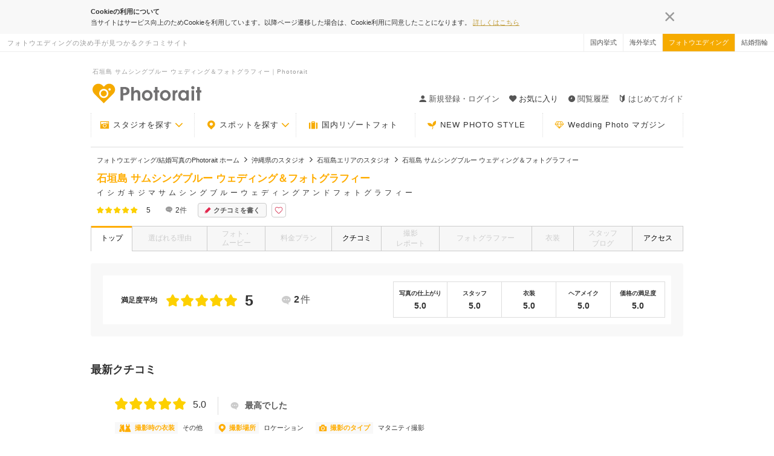

--- FILE ---
content_type: text/css
request_url: https://www.photorait.net/asset_resources/assets/index-bdb4f53b.css
body_size: 20887
content:
@charset "UTF-8";.catalog-icon{background-color:#ff8daa;color:#fff;font-size:10px;padding:2px 4px}:focus{outline:0}.common-search__title{color:#333;font-size:20px;font-weight:700}.form-eval,.output-eval{color:#fdd000;cursor:pointer;float:left;font-family:ico_photorait!important;height:100%;margin-right:2%;max-width:40px;min-height:45px}.form-eval:before,.output-eval:before{content:"";font-size:40px;font-size:4rem;line-height:1}.form-eval.is-default:before,.output-eval.is-default:before{color:#eee}.form-eval.is-active:before,.output-eval.is-active:before{color:#fdd000;content:""}.form-eval.is-active-half:before,.output-eval.is-active-half:before{color:#fdd000;content:""}.form-eval.is-unused:before,.output-eval.is-unused:before{color:#eee;content:""}.form-eval.is-empty:before,.output-eval.is-empty:before{color:#eee}.form-eval__box,.output-eval__box{box-sizing:border-box;margin-top:5px}.form-eval__list,.output-eval__list{zoom:1}.form-eval__list:before,.form-eval__list:after,.output-eval__list:before,.output-eval__list:after{content:"";display:table}.form-eval__list:after,.output-eval__list:after{clear:both}.form-eval__list--conf .form-eval,.output-eval__list--conf .form-eval{cursor:default}.form-eval__item,.output-eval__item{float:left;margin-bottom:20px}.form-eval__item .validate-error__container,.output-eval__item .validate-error__container{margin:0 5px;padding:5 10px}.form-eval__item .resp-entry__cat-sub-title,.output-eval__item .resp-entry__cat-sub-title{font-size:16px;font-size:1.6rem;line-height:1.25}.form-eval__comment,.output-eval__comment{margin-bottom:5px;width:100%;font-size:10px;font-size:1rem;line-height:1}.form-eval__comment span,.output-eval__comment span{font-weight:700}.form-eval__number,.output-eval__number{float:left;margin-top:20px;width:75px;font-size:28px;font-size:2.8rem;line-height:0}.form-eval__number span,.output-eval__number span{margin-right:5px;font-size:12px;font-size:1.2rem;line-height:1.5}.form-eval__usestatus,.output-eval__usestatus{border:2px solid #eee;border-radius:4px;color:#ccc;cursor:pointer;float:left;height:20px;margin:3px;padding:3px;text-align:center;font-size:11px;font-size:1.1rem;line-height:1.8181818182}.form-eval__usestatus i,.output-eval__usestatus i{color:#eee;padding-right:5px;vertical-align:middle;font-size:16px;font-size:1.6rem;line-height:1.25}.form-eval__usestatus.is-active,.output-eval__usestatus.is-active{border-color:#fdd000;color:#555}.form-eval__usestatus.is-active i,.output-eval__usestatus.is-active i{color:#fdd000}.form-eval__box{zoom:1}.form-eval__box:before,.form-eval__box:after{content:"";display:table}.form-eval__box:after{clear:both}.output-eval{cursor:default;margin-right:2px;min-height:auto}.output-eval:before{font-size:22px;font-size:2.2rem;line-height:1}.output-eval__item{border-spacing:4px;display:table;margin:0;vertical-align:top;width:100%}.output-eval__item>*{display:table-cell;vertical-align:top}.output-eval__title{width:160px;font-size:12px;font-size:1.2rem;line-height:1.6666666667}.output-eval__comment{float:left;text-align:center;width:20px;font-size:16px;font-size:1.6rem;line-height:1.25}.output-eval__box{position:relative}.output-eval__box.is-unused:before{background-color:rgba(153,153,153,.3);border-radius:4px;bottom:0;color:#fff;content:"利用なし";left:-3px;position:absolute;text-align:center;top:-3px;width:120px;font-size:12px;font-size:1.2rem;line-height:2.5}.article-list{border-spacing:10px;display:table;width:100%}.article-list__item{border-bottom:1px solid #ddd;position:relative;-webkit-backface-visibility:hidden;backface-visibility:hidden;transition-delay:0;transition-duration:.3s;transition-property:all;transition-timing-function:cubic-bezier(.165,.84,.44,1)}.article-list__item:hover{opacity:.6}.article-list__item a{display:block}.article-list__item a:hover{text-decoration:none}.article-list__item a>*{display:table-cell}.article-list__item-image{padding-right:10px;width:140px}.article-list__item-image>*{border-radius:4px;height:140px;width:140px;display:block;overflow:hidden;position:relative;z-index:1}.article-list__item-image>* img{height:auto;left:50%;position:absolute;top:50%;width:auto;-webkit-transform:translate(-50%,-50%);-moz-transform:translate(-50%,-50%);-ms-transform:translate(-50%,-50%);transform:translate(-50%,-50%)}.article-list__item-image>* img{max-height:300px;max-width:300px}.article-list__item-info{padding-left:10px;vertical-align:middle}.article-list__item-info-title{color:#555;margin-bottom:10px;font-size:18px;font-size:1.8rem;line-height:1.3888888889}.article-list__item-update{letter-spacing:-.4em}.article-list__item-update>*{display:inline-block;letter-spacing:normal}.article-list__item-update>*:not(:last-child){margin-right:8px}.article-list__item-read{font-size:13px;font-size:1.3rem}.studio__sub-title+.article-list .article-list__item{border-top:1px solid #ddd}.ad--area-reach{margin-bottom:60px}.ad--area-reach__panels{display:flex;justify-content:space-between;box-sizing:border-box;margin-left:auto;margin-right:auto;width:980px}.ad--area-reach__item{width:calc((100% - 30px)/2)}.ad--area-reach__item-inner{background-color:#f8f8f8;border-radius:4px;display:table;position:relative;-webkit-backface-visibility:hidden;backface-visibility:hidden;transition-delay:0;transition-duration:.3s;transition-property:all;transition-timing-function:cubic-bezier(.165,.84,.44,1);text-decoration:none!important}.ad--area-reach__item-inner:hover{opacity:.6}.ad--area-reach__item-inner:link,.ad--area-reach__item-inner:visited,.ad--area-reach__item-inner:hover{text-decoration:none!important}.ad--area-reach__item-img,.ad--area-reach__item-info{display:table-cell;vertical-align:middle}.ad--area-reach__item-img .ad-img{border-radius:4px 0 0 4px;height:auto;width:210px}.ad--area-reach__item-info{padding:13px;position:relative}.ad--area-reach__item-info .ad-title{color:#555;font-size:12px;font-size:1.2rem;-webkit-font-smoothing:antialiased;-moz-osx-font-smoothing:grayscale;font-weight:700}.ad--area-reach__item-info .ad-link{color:#ffad00;margin-top:3px;font-size:11px;font-size:1.1rem;-webkit-font-smoothing:antialiased;-moz-osx-font-smoothing:grayscale;font-weight:700}.ad--area-reach__item-info .ad-link i{color:#ffad00;margin-left:2px;font-size:12px;font-size:1.2rem}.ad--area-reach__item-info:after{bottom:14px;color:#bababa;content:"PR";position:absolute;right:14px;font-size:10px;font-size:1rem;line-height:1}.ad-reachpanel{margin-bottom:60px;box-sizing:border-box;margin-left:auto;margin-right:auto;width:980px}.ad-reachpanel__title{text-align:center;font-size:14px;font-size:1.4rem}.ad-reachpanel__list{display:flex;justify-content:center;margin-top:40px}.ad-reachpanel__item{width:310px}.ad-reachpanel__item:nth-child(2n){margin:0 25px}.ad-reachpanel .reachpanel-content__title{height:42px;-webkit-font-smoothing:antialiased;-moz-osx-font-smoothing:grayscale;font-weight:700}.ad-reachpanel .reachpanel-content__img{margin-top:4px}.ad-reachpanel .reachpanel-content__img img{border-radius:4px;height:206px;width:310px}.ad-reachpanel .reachpanel-content__img .ad_hidden{height:auto;width:auto}.ad-reachpanel .reachpanel-content__detail{margin-top:4px;text-align:left;font-size:11px;font-size:1.1rem}.studio-index_recommend{margin:0 auto 60px;width:980px}.studio-index_recommend .recommend-studio-cassette{margin:20px auto;width:940px;letter-spacing:-.4em}.studio-index_recommend .recommend-studio-cassette>*{display:inline-block;letter-spacing:normal}.studio-index_recommend .recommend-studio-cassette__inner{vertical-align:top;word-break:break-all}.studio-index_recommend .recommend-studio-cassette__inner:not(:first-child){margin-left:10px}.studio-index_recommend .recommend-studio-cassette__inner a:hover{text-decoration:none}.studio-index_recommend .recommend-studio--card{border:1px solid #ddd;border-spacing:0;box-sizing:border-box;display:table;margin:auto;padding:10px;width:180px}.studio-index_recommend .recommend-studio--card__image{height:158px;margin:0 auto 10px;width:158px}.studio-index_recommend .recommend-studio--card__image img{font-family:"object-fit:cover;";height:158px;object-fit:cover;width:158px}.studio-index_recommend .recommend-studio--card__text{border-spacing:0;display:table;width:100%}.studio-index_recommend .recommend-studio--card__text>*{display:table-row}.studio-index_recommend .recommend-studio--card__studioname,.studio-index_recommend .recommend-studio--card__studioarea{display:table-cell;line-height:1.2}.studio-index_recommend .recommend-studio--card__studioname{height:3.4em;vertical-align:middle;-webkit-font-smoothing:antialiased;-moz-osx-font-smoothing:grayscale;font-weight:700;font-size:13px;font-size:1.3rem}.studio-index_recommend .recommend-studio--card__studioarea{color:#999;height:2.3em;font-size:12px;font-size:1.2rem}.tie-up-bnr__container{margin:60px auto}.tie-up-bnr__link{margin:auto}.tie-up-bnr__img{border:1px solid #ddd;height:auto;width:100%}.pr-tieup__panel{box-sizing:border-box;margin:60px auto;width:980px}.pr-tieup__panel-title{letter-spacing:1px;margin:0 0 8px;text-align:center;font-size:14px;font-size:1.4rem}.pr-tieup__list{border-spacing:15px;display:flex;justify-content:center;list-style:none;margin:auto;width:960px}.pr-tieup__list-inner{cursor:pointer;display:block}.pr-tieup__item{border:1px solid #ddd;box-sizing:border-box;margin:0 10px 20px;padding:10px 10px 28px;position:relative;text-align:center;width:276px}.pr-tieup__img-container{display:block;height:192px;margin-bottom:5px;overflow:hidden;position:relative}.pr-tieup__img-container img{width:100%;left:50%;position:absolute;top:50%;-webkit-transform:translate(-50%,-50%);-moz-transform:translate(-50%,-50%);-ms-transform:translate(-50%,-50%);-o-transform:translate(-50%,-50%);transform:translate(-50%,-50%)}.pr-tieup__title{position:relative}.pr-tieup__area{align-items:center;bottom:4px;color:#ccc;display:flex;font-style:italic;justify-content:center;position:absolute;right:8px;-webkit-font-smoothing:initial;-moz-osx-font-smoothing:initial;font-weight:400;font-size:10px;font-size:1rem}.pr-tieup__area:before{border-top:1px solid #ccc;content:"";margin-right:4px;width:20px}.pr-tieup__sub-title{display:block;margin:12px 0 0;text-align:left;font-size:13px;font-size:1.3rem;-webkit-font-smoothing:antialiased;-moz-osx-font-smoothing:grayscale;font-weight:700}.pr-tieup__link{text-align:right}.pr-tieup__link a{color:#806360}.pr-tieup__link .link-text-arrow--right{padding-right:15px}.ul_pickup-search.ul_kodawari-page+.pr-tieup__panel{margin-top:40px}.pr-tieup__left{margin:60px auto}.pr-tieup__left-page-title{color:#555;margin:0 0 8px;text-align:center;font-size:12px;font-size:1.2rem}.pr-tieup__left-list{border-spacing:15px;list-style:none;margin:0 auto}.pr-tieup__left-item{border-bottom:#ddd 1px dotted;box-sizing:border-box;margin-bottom:10px;overflow:hidden;padding-bottom:10px;position:relative}.pr-tieup__left-item-inner{border-spacing:0;display:table;padding:0;width:100%}.pr-tieup__left-item-inner>*{border-spacing:0;display:table-cell;vertical-align:middle}.pr-tieup__left-img-container{height:80px;overflow:hidden;position:relative;text-align:left;width:42%}.pr-tieup__left-img-container img{height:80px;margin:0;max-width:100%}.pr-tieup__left-title{position:relative;text-align:center;z-index:2;font-size:12px;font-size:1.2rem;-webkit-font-smoothing:antialiased;-moz-osx-font-smoothing:grayscale;font-weight:700}.pr-tieup__left-position{font-weight:700}.pr-tieup__left-area{align-items:center;bottom:4px;color:#ccc;display:flex;font-style:italic;justify-content:center;position:absolute;right:8px;-webkit-font-smoothing:initial;-moz-osx-font-smoothing:initial;font-weight:400;font-size:10px;font-size:1rem}.pr-tieup__left-area:before{border-top:1px solid #ccc;content:"";margin-right:4px;width:20px}.pr-tieup__left-sub-title{color:#333;display:block;margin:0 0 0 8px;text-align:left;-webkit-font-smoothing:antialiased;-moz-osx-font-smoothing:grayscale;font-weight:700;font-size:12px;font-size:1.2rem}.pr-tieup__right{padding:66px 0 54px;width:660px}.pr-tieup__right-page-title{letter-spacing:1px;margin:0 0 12px;text-align:center;font-size:15px;font-size:1.5rem}.pr-tieup__right-title-kodawari{font-size:15px;font-size:1.5rem;-webkit-font-smoothing:antialiased;-moz-osx-font-smoothing:grayscale;font-weight:700;letter-spacing:3px;margin-bottom:35px;text-align:center}.pr-tieup__right-title-kodawari span{background-image:linear-gradient(transparent 60%,#efc850 17%);display:inline-block;font-size:2rem;font-weight:700;margin-right:5px;padding-left:5px;position:relative}.pr-tieup__right-title-kodawari span:before{background:url(/asset_resources/assets/deco_line-a33fa940.svg);content:"";display:block;height:28px;left:-20px;position:absolute;top:-15px;width:32px}.pr-tieup__right-list{border-spacing:15px;display:flex;justify-content:center;list-style:none;margin:auto;width:660px}.pr-tieup__right-list-inner{cursor:pointer;display:block}.pr-tieup__right-item{border:1px solid #ddd;box-sizing:border-box;margin:0 5px 20px;padding:10px 0 20px;position:relative;text-align:center;width:208px}.pr-tieup__right-item-kodawari{padding:0 0 20px}.pr-tieup__right-img-container{display:block;height:190px;margin-bottom:5px;overflow:hidden;position:relative}.pr-tieup__right-img-container img{height:190px;width:auto;left:50%;position:absolute;top:50%;-webkit-transform:translate(-50%,-50%);-moz-transform:translate(-50%,-50%);-ms-transform:translate(-50%,-50%);-o-transform:translate(-50%,-50%);transform:translate(-50%,-50%)}.pr-tieup__right-img-container.img-other-size{height:154px}.pr-tieup__right-img-container.img-other-size img{height:auto;max-height:100%;max-width:100%;width:auto;left:50%;position:absolute;top:50%;-webkit-transform:translate(-50%,-50%);-moz-transform:translate(-50%,-50%);-ms-transform:translate(-50%,-50%);-o-transform:translate(-50%,-50%);transform:translate(-50%,-50%)}.pr-tieup__right-title{position:relative;text-align:center;z-index:2;font-size:12px;font-size:1.2rem;-webkit-font-smoothing:antialiased;-moz-osx-font-smoothing:grayscale;font-weight:700}.pr-tieup__right-position{font-weight:700}.pr-tieup__right-area{align-items:center;bottom:4px;color:#ccc;display:flex;font-style:italic;justify-content:center;position:absolute;right:8px;-webkit-font-smoothing:initial;-moz-osx-font-smoothing:initial;font-weight:400;font-size:10px;font-size:1rem}.pr-tieup__right-area:before{border-top:1px solid #ccc;content:"";margin-right:4px;width:20px}.pr-tieup__right-sub-title{color:#333;display:block;margin:12px 0 0 8px;text-align:left;-webkit-font-smoothing:antialiased;-moz-osx-font-smoothing:grayscale;font-weight:700;font-size:12px;font-size:1.2rem}.pr-tieup__square{margin:60px auto;width:660px}.pr-tieup__square-page-title{letter-spacing:1px;margin:0 0 8px;text-align:center;font-size:15px;font-size:1.5rem}.pr-tieup__square-title-kodawari{font-size:15px;font-size:1.5rem;-webkit-font-smoothing:antialiased;-moz-osx-font-smoothing:grayscale;font-weight:700;letter-spacing:3px;margin-bottom:35px;text-align:center}.pr-tieup__square-title-kodawari span{background-image:linear-gradient(transparent 60%,#efc850 17%);display:inline-block;font-size:2rem;font-weight:700;margin-right:5px;padding-left:5px;position:relative}.pr-tieup__square-title-kodawari span:before{background:url(/asset_resources/assets/deco_line-a33fa940.svg);content:"";display:block;height:28px;left:-20px;position:absolute;top:-15px;width:32px}.pr-tieup__square-list{border-spacing:15px;display:flex;justify-content:center;list-style:none;margin:auto;width:660px}.pr-tieup__square-list-inner{cursor:pointer;display:block}.pr-tieup__square-item{border:1px solid #ddd;box-sizing:border-box;margin:0 5px 20px;padding:10px 10px 28px;position:relative;text-align:center;width:208px}.pr-tieup__square-img-container{display:block;height:190px;margin-bottom:5px;overflow:hidden;position:relative}.pr-tieup__square-img-container img{height:192px;width:auto;width:192px;left:50%;position:absolute;top:50%;-webkit-transform:translate(-50%,-50%);-moz-transform:translate(-50%,-50%);-ms-transform:translate(-50%,-50%);-o-transform:translate(-50%,-50%);transform:translate(-50%,-50%)}.pr-tieup__square-title{position:relative;text-align:center;z-index:2;font-size:12px;font-size:1.2rem;-webkit-font-smoothing:antialiased;-moz-osx-font-smoothing:grayscale;font-weight:700}.pr-tieup__square-position{font-weight:700}.pr-tieup__square-area{align-items:center;bottom:4px;color:#ccc;display:flex;font-style:italic;justify-content:center;position:absolute;right:8px;-webkit-font-smoothing:initial;-moz-osx-font-smoothing:initial;font-weight:400;font-size:10px;font-size:1rem}.pr-tieup__square-area:before{border-top:1px solid #ccc;content:"";margin-right:4px;width:20px}.pr-tieup__square-sub-title{color:#333;display:block;margin:12px 0 0 8px;text-align:left;-webkit-font-smoothing:antialiased;-moz-osx-font-smoothing:grayscale;font-weight:700;font-size:12px;font-size:1.2rem}.pr-tieup__studio{clear:both;margin:60px auto;position:relative;width:900px}.pr-tieup__studio-container{display:table;margin:12px auto;padding:24px 32px;position:relative;width:770px}.pr-tieup__studio-container>*{border-spacing:0;display:table-cell;vertical-align:middle}.pr-tieup__studio-img-container{height:166px;overflow:hidden;position:relative;width:250px}.pr-tieup__studio-img-container img{margin:0 auto;width:100%;left:50%;position:absolute;top:50%;-webkit-transform:translate(-50%,-50%);-moz-transform:translate(-50%,-50%);-ms-transform:translate(-50%,-50%);-o-transform:translate(-50%,-50%);transform:translate(-50%,-50%)}.pr-tieup__studio-explain{display:block;margin-left:30px;position:relative;transform:translateY(50%)}.pr-tieup__studio-title{color:#333;-webkit-font-smoothing:antialiased;-moz-osx-font-smoothing:grayscale;font-weight:700;font-size:18px;font-size:1.8rem}.pr-tieup__studio-subtitle{color:#ffad00;display:inline-block;letter-spacing:5px;padding-left:60px;position:relative;font-size:12px;font-size:1.2rem}.pr-tieup__studio-subtitle:before{background-color:#ffad00;content:"";display:block;height:1px;left:0;letter-spacing:0;position:absolute;top:10px;width:40px}.pr-tieup__studio-name{color:#333;font-size:13px;font-size:1.3rem}.pr-tieup__studio-detail{color:#333;-webkit-font-smoothing:antialiased;-moz-osx-font-smoothing:grayscale;font-weight:700;font-size:18px;font-size:1.8rem}.pr-tieup__studio-button{margin-top:40px;position:absolute;right:24px;top:50%}.pr-tieup__studio-button a{border:solid 1px #7f6a2a;color:#7f6a2a;display:block;line-height:2.4;text-align:center;width:200px}.pr-tieup__studio-button a i{color:#7f6a2a}.card-icons{background-image:url(/asset_resources/assets/icons-card-0a78558b.png);background-repeat:no-repeat;background-size:170px;display:inline-block;height:20px;overflow:hidden;text-indent:100%;vertical-align:middle}.card-visa{background-position:0 0;width:31px}.card-master{background-position:-38px 0;width:30px}.card-diners{background-position:-75px 0;width:26px}.card-amex{background-position:-107px 0;width:24px}.card-jcb{background-position:-138px 0;width:25px}.review-list__list{margin-bottom:60px;box-sizing:border-box;margin-left:auto;margin-right:auto;width:980px}.review-list__item{border-bottom:1px solid #ddd;padding:30px 40px}.review-list__item .review-item-excerpt>*{zoom:1}.review-list__item .review-item-excerpt>*:before,.review-list__item .review-item-excerpt>*:after{content:"";display:table}.review-list__item .review-item-excerpt>*:after{clear:both}.review-list__item .review-item-excerpt__intro{display:table;height:30px;width:100%}.review-list__item .review-item-excerpt__intro>*{display:table-cell;vertical-align:middle}.review-list__item .review-item-excerpt__intro .output-eval__box{width:170px}.review-list__item .review-item-excerpt__intro .output-eval__comment{line-height:25px;white-space:nowrap;width:4rem}.review-list__item .review-item-excerpt__intro-title{border-left:1px solid #ddd;padding-left:20px}.review-list__item .review-item-excerpt__intro-title .review-title{font-size:14px;font-size:1.4rem;line-height:1;-webkit-box-orient:vertical;display:box;display:-webkit-box;-webkit-line-clamp:1;overflow:hidden;-webkit-font-smoothing:antialiased;-moz-osx-font-smoothing:grayscale;font-weight:700;color:#555}.review-list__item .review-item-excerpt__intro-title .review-title:hover{cursor:pointer}.review-list__item .review-item-excerpt__intro-title .review-title i{color:#ccc;padding-right:10px}.review-list__item .review-item-excerpt__intro .review-reply--active{color:#ff8daa;text-align:right;width:180px}.review-list__item .review-item-excerpt__intro .review-reply--active i{color:#ff8daa;margin-right:4px}.review-list__item .review-item-excerpt__shooting-info{padding:10px 0 0}.review-list__item .review-item-excerpt__photo-list{display:flex;margin:20px 0 15px}.review-list__item .review-item-excerpt__photo-item{height:192px;margin-right:18px;position:relative;width:calc((100% - 32px) / 3)}.review-list__item .review-item-excerpt__photo-item:before{content:"";display:block;padding-top:100%}.review-list__item .review-item-excerpt__photo-item:last-child{margin-right:0}.review-list__item .review-item-excerpt__photo-item img{height:100%;top:0;right:0;bottom:0;left:0;margin:auto;object-fit:cover;position:absolute;width:100%}.review-list__item .review-item-excerpt__photo-item .is-more-photo{align-items:center;background-color:rgba(0,0,0,.35);display:flex;flex-direction:column;height:100%;justify-content:center;left:0;position:absolute;top:0;width:100%}.review-list__item .review-item-excerpt__photo-item .is-more-photo i{font-size:26px;font-size:2.6rem;color:#fff}.review-list__item .review-item-excerpt__photo-item .is-more-photo .photo-num{color:#fff}.review-list__item .review-item-excerpt__review-intro .review-intro{margin:5px 0 10px;-webkit-box-orient:vertical;display:box;display:-webkit-box;-webkit-line-clamp:3;overflow:hidden}.review-list__item .review-item-excerpt__review-intro .review-intro__link{display:block}.review-list__item .review-item-excerpt__review-intro .review-intro__link:hover .more-read{text-decoration:underline}.review-list__item .review-item-excerpt__review-intro .more-read{display:block;line-height:1;text-align:right;color:#806360}.review-list__item .review-item-excerpt__review-intro .more-read:link,.review-list__item .review-item-excerpt__review-intro .more-read:visited{color:#806360}.review-list__item .review-item-excerpt__review-intro .more-read:hover{color:#806360;text-decoration:underline;opacity:.6;-webkit-backface-visibility:hidden;backface-visibility:hidden;transition-delay:0;transition-duration:.2s;transition-property:all}.review-list__item .review-item-excerpt__contributor{border-top:1px dotted #ccc;margin-top:10px;padding-top:20px;position:relative}.review-list__item .review-item-excerpt__contributor .contributor-cost{position:absolute;right:0;top:15px;font-size:10px;font-size:1rem;line-height:2}.review-list__item .review-item-excerpt__contributor .contributor-cost .text-payment{-webkit-font-smoothing:antialiased;-moz-osx-font-smoothing:grayscale;font-weight:700;font-size:16px;font-size:1.6rem;line-height:1.25}.review-list__item .review-item-excerpt__contributor .contributor-cost .text-payment-count{padding:0 4px;-webkit-font-smoothing:antialiased;-moz-osx-font-smoothing:grayscale;font-weight:700}.review-list__item .review-item-excerpt__contributor .contributor-cost .photo-count{text-align:right;font-size:10px;font-size:1rem;line-height:1.2}.review-list__item .review-item-excerpt__contributor .contributor-cost .photo-count .text-photo-count{padding:0 2px}.contributor-prof__list{letter-spacing:-.4em}.contributor-prof__list>*{display:inline-block;letter-spacing:normal}.contributor-prof__item{padding:2px 10px 2px 0;font-size:10px;font-size:1rem;line-height:1}.contributor-prof__item:not(:first-child){border-left:1px solid #ddd;padding:2px 10px}.contributor-prof__item .flag-auth{color:#85bb0d;display:inline-block}.contributor-prof__item .flag-auth i:before{color:#85bb0d;vertical-align:middle;font-size:15px;font-size:1.5rem}.contributor-prof__item .text-shooting-day{padding-left:4px}.mypage-wom__list{margin:20px 50px}.mypage-wom__item{border-bottom:1px solid #ddd;padding:30px 10px}.mypage-wom__item>*{color:#333}.mypage-wom__item .wom-item__studio{border-bottom:1px dotted #ddd;display:table;margin:0 10px;padding-bottom:10px;width:100%}.mypage-wom__item .wom-item__studio>*{display:table-cell}.mypage-wom__item .wom-item__studio .studio-image{vertical-align:top;width:100px}.mypage-wom__item .wom-item__studio .studio-image__inner{background-color:#f8f8f8;max-height:75px;position:relative;text-align:center;width:100px}.mypage-wom__item .wom-item__studio .studio-image__inner img{max-height:75px;max-width:100px}.mypage-wom__item .wom-item__studio .studio-info{padding-left:20px;vertical-align:middle}.mypage-wom__item .wom-item__studio .studio-info__status{border:1px solid #e73484;color:#e73484;display:inline-block;padding:2px 5px;font-size:10px;font-size:1rem;line-height:1}.mypage-wom__item .wom-item__studio .studio-info__status+.studio-info__studio-name{margin-top:3px}.mypage-wom__item .wom-item__studio .studio-info__studio-name{margin-bottom:3px;font-size:14px;font-size:1.4rem;line-height:1.4285714286;-webkit-font-smoothing:antialiased;-moz-osx-font-smoothing:grayscale;font-weight:700}.mypage-wom__item .wom-item__studio .studio-info__studio-area{color:#999;font-size:12px;font-size:1.2rem;line-height:1.5}.mypage-wom__item .wom-item__intro{padding:10px}.mypage-wom__item .wom-item__intro .wom__title{color:#333;margin:10px 0;font-size:18px;font-size:1.8rem;line-height:1.6666666667;-webkit-font-smoothing:antialiased;-moz-osx-font-smoothing:grayscale;font-weight:700}.mypage-wom__item .wom-item__intro .wom__title i{color:#999;padding-right:4px}.mypage-wom__item .wom-item__intro .output-eval{margin-right:2px}.mypage-wom__item .wom-item__intro .output-eval__box{height:25px;margin-bottom:10px}.mypage-wom__item .wom-item__intro .output-eval__comment{width:auto}.mypage-wom__item .wom-item__timestamp{box-sizing:border-box;display:block;margin:0 10px;font-size:12px;font-size:1.2rem;line-height:1.6666666667}.mypage-wom__item .wom-item__timestamp-head{float:left;height:2rem;width:6.5rem}.mypage-wom__item .wom-item__timestamp-body{height:2rem;margin-left:6.5rem}.mypage-wom__item .wom-item__timestamp-body:after{clear:both;content:"";display:block}.wom-genre__list{zoom:1}.wom-genre__list:before,.wom-genre__list:after{content:"";display:table}.wom-genre__list:after{clear:both}.wom-genre__item{display:inline-block!important;margin-bottom:5px;letter-spacing:-.4em}.wom-genre__item>*{display:inline-block;letter-spacing:normal}.wom-genre__item:not(:last-child){margin-right:20px}.wom-genre__title{background-color:#f8f8f8;color:#ffad00;font-weight:700;margin-right:8px;padding:1px 5px;font-size:11px;font-size:1.1rem;line-height:1.4545454545}.wom-genre__title i{color:#ffad00;margin-right:.5rem;vertical-align:middle;font-size:14px;font-size:1.4rem;line-height:1.1428571429}.wom-genre__title i+i{margin-left:-1rem}.wom-genre__text{font-size:11px;font-size:1.1rem;line-height:1.4545454545}.wom-detail__text{margin:5px 0;font-size:14px;font-size:1.4rem;line-height:1.7142857143;-webkit-box-orient:vertical;display:box;display:-webkit-box;-webkit-line-clamp:3;overflow:hidden;zoom:1}.wom-detail__text:before,.wom-detail__text:after{content:"";display:table}.wom-detail__text:after{clear:both}.wom-detail__link{border:1px solid #999;border-radius:4px;margin:0 10px}.wom-detail__link .link-text-arrow--right{padding-right:0}.wom-detail__link .link-text-arrow--right:after{right:5px;top:10px}.wom-detail__link .link-text-arrow--right a{border-radius:2px;display:block;padding:10px;font-size:13px;font-size:1.3rem;line-height:1;color:#555}.wom-detail__link .link-text-arrow--right a:link,.wom-detail__link .link-text-arrow--right a:visited{color:#555}.wom-detail__link .link-text-arrow--right a:hover{color:#555;text-decoration:underline;opacity:.6;-webkit-backface-visibility:hidden;backface-visibility:hidden;transition-delay:0;transition-duration:.2s;transition-property:all}.wom-detail__back-link{border:1px solid #999;border-radius:4px;margin:10px auto;padding:10px;text-align:center;width:200px}.wom-detail__back-link .link-text-arrow--left:after{top:5px}.studio-feed__container{display:table;margin-bottom:60px;box-sizing:border-box;margin-left:auto;margin-right:auto;width:980px}.studio-feed__container>*{display:table-cell;table-layout:fixed;vertical-align:top;width:50%}.studio-feed__list{padding:0 20px 10px}.studio-feed__item{border-bottom:1px dotted #ddd;border-spacing:10px;display:table;width:100%}.studio-feed__item>*{display:table-cell;vertical-align:middle}.studio-feed__eyecatch{vertical-align:top;width:90px}.studio-feed__eyecatch a{background-color:#f8f8f8;height:60px;display:block;overflow:hidden;position:relative;z-index:1}.studio-feed__eyecatch a img{height:auto;left:50%;position:absolute;top:50%;width:auto;-webkit-transform:translate(-50%,-50%);-moz-transform:translate(-50%,-50%);-ms-transform:translate(-50%,-50%);transform:translate(-50%,-50%)}.studio-feed__eyecatch img{height:auto;max-height:90px;max-width:90px}.studio-feed__detail .studio-name{font-size:12px;font-size:1.2rem;-webkit-font-smoothing:antialiased;-moz-osx-font-smoothing:grayscale;font-weight:700}.studio-feed__detail .studio-place{color:#999;font-size:11px;font-size:1.1rem}.studio-feed__detail .output-eval{height:16px}.studio-feed__detail .output-eval:before{font-size:14px;font-size:1.4rem;line-height:1.1428571429}.studio-feed__detail .output-eval__comment{margin:3px 0 0 5px;width:auto;-webkit-font-smoothing:antialiased;-moz-osx-font-smoothing:grayscale;font-weight:700;font-size:14px;font-size:1.4rem;line-height:1.1428571429}.breadcrumbs{box-sizing:border-box;margin-bottom:0;padding-bottom:0}.studio-title{position:relative}.studio-title__container{border-spacing:0 10px;box-sizing:border-box;display:table;margin:auto;min-height:80px;position:relative;width:980px}.studio-title__container>*{display:table-cell;vertical-align:top}.studio-title__container-img{text-align:center;width:100px}.studio-title__container-img-inner{display:block}.studio-title__container-img-inner img{height:auto;max-height:75px;max-width:100px;width:auto}.studio-title__container-cv{width:260px}.studio-title__container-cv .studio-title__tel{font-weight:400;letter-spacing:1px;text-align:right;font-size:20px;font-size:2rem;line-height:1}.studio-title__container-cv .studio-title__tel .text-freedial{border:1px solid #555;color:#555;float:right;letter-spacing:normal;margin:0 5px;padding:0 5px;vertical-align:middle;font-size:10px;font-size:1rem;line-height:1.6}.studio-title__studio-name{display:block;padding-left:10px}.studio-title__studio-name h2{font-size:17px;font-size:1.7rem;line-height:1.1764705882;-webkit-font-smoothing:antialiased;-moz-osx-font-smoothing:grayscale;font-weight:700;text-decoration:none!important}.studio-title__studio-name h2:link,.studio-title__studio-name h2:visited,.studio-title__studio-name h2:hover{text-decoration:none!important}.studio-title__studio-name.unlink h2{color:#ffad00}.studio-title__studio-name:not(.unlink) h2{color:#ffad00}.studio-title__studio-name:not(.unlink) h2:link,.studio-title__studio-name:not(.unlink) h2:visited{color:#ffad00}.studio-title__studio-name:not(.unlink) h2:hover{color:#ffad00;text-decoration:underline;opacity:.6;-webkit-backface-visibility:hidden;backface-visibility:hidden;transition-delay:0;transition-duration:.2s;transition-property:all}.studio-title__studio-ruby{display:block;font-weight:400;letter-spacing:5px;padding:5px 0;font-size:12px;font-size:1.2rem;line-height:1.3333333333}.studio-title__btn-container{padding-left:10px;letter-spacing:-.4em}.studio-title__btn-container>*{display:inline-block;letter-spacing:normal}.studio-title__btn-container>*{position:relative;vertical-align:middle}.studio-title__btn-container>*:not(:first-child){margin-left:8px}.studio-title__btn-container .btn-wom.btn--default{background:#f8f8f8}.studio-title__btn-container .btn-wom.btn--default a{color:#555;font-weight:700}.studio-title__btn-container .btn-wom__outline{border:1px solid #ccc;border-radius:4px;display:inline-block;height:22px;width:22px}.studio-title__btn-container .btn-wom__outline .btn-fav-large{border:none;bottom:1px;height:24px;left:-1px;right:auto;top:auto;transform:scale(.7);width:24px}.studio-title__btn-container .btn-wom__outline .fav-guide__balloon .bg-white,.studio-title__btn-container .btn-wom__outline .add-fav-message .bg-white,.studio-title__btn-container .btn-wom__outline .remove-fav-message .bg-white{bottom:auto;right:-47px;top:35px}.studio-title__btn-container .output-eval__comment{margin-left:5px;vertical-align:middle;white-space:nowrap;font-size:12px;font-size:1.2rem;line-height:1.8333333333}.studio-title__btn-container .output-eval:before{font-size:12px;font-size:1.2rem;line-height:1.3333333333}.studio-title__btn-container .review-count{padding:0 10px;font-size:12px;font-size:1.2rem;line-height:1.8333333333;color:#555;text-decoration:none!important}.studio-title__btn-container .review-count:link,.studio-title__btn-container .review-count:visited{color:#555}.studio-title__btn-container .review-count:hover{color:#555;text-decoration:underline;opacity:.6;-webkit-backface-visibility:hidden;backface-visibility:hidden;transition-delay:0;transition-duration:.2s;transition-property:all}.studio-title__btn-container .review-count:link,.studio-title__btn-container .review-count:visited,.studio-title__btn-container .review-count:hover{text-decoration:none!important}.studio-title__btn-container .review-count__link{color:#555}.studio-title__btn-container .review-count i{color:#999;margin-right:5px;vertical-align:baseline}.studio-title__btn-wrap{color:#fff;display:flex}.studio-title__btn-wrap li{margin-top:11px}.studio-title__btn-wrap i{color:#fff;margin-right:10px;font-size:18px;font-size:1.8rem;line-height:1}.studio-title__btn-wrap a{align-items:center;background-color:#e73484;border-radius:4px;display:flex;justify-content:center;margin-left:5px}.studio-title__btn-wrap p{color:#fff;line-height:1;-webkit-font-smoothing:antialiased;-moz-osx-font-smoothing:grayscale;font-weight:700}.studio-title__btn-wrap .online{font-size:10px}.studio-title__cv-btn{width:250px;font-size:16px;font-size:1.6rem;line-height:2.6875}.studio-title__cv-btn--row{height:43px;min-width:152px;padding:0 8px;font-size:14px;font-size:1.4rem;line-height:3.0714285714}.studio-title__cv-btn--row span{color:#fff}.studio-title__cv-btn--new{box-sizing:border-box;height:43px;min-width:152px;padding:0 8px;font-size:14px;font-size:1.4rem;line-height:3.0714285714}.studio-title__cv-btn--new span{color:#fff}.studio-title__cv-btn--new.contact{background-color:#fff;border:solid 1px #e73484}.studio-title__cv-btn--new.contact i,.studio-title__cv-btn--new.contact P{color:#e73484}.local-nav{margin:auto auto 20px;position:relative;width:980px}.local-nav__list{background-color:#ccc;border-spacing:1px;display:table;margin:auto;width:100%}.local-nav__item{font-size:12px;font-size:1.2rem;line-height:2.9166666667;background-color:#f7f7f7;color:#000;display:table-cell;height:40px;line-height:normal;position:relative;text-align:center;vertical-align:middle}.local-nav__item:hover{background-color:#fff}.local-nav__item:hover:before{content:"";display:block;height:3px;left:0;position:absolute;right:0;top:-1px}.local-nav__item.photo{line-height:1.5rem}.local-nav__item a{display:block;padding:5px 11px;color:#000;text-decoration:none!important}.local-nav__item a:link,.local-nav__item a:visited{color:#000}.local-nav__item a:hover{color:#000;text-decoration:underline;opacity:.6;-webkit-backface-visibility:hidden;backface-visibility:hidden;transition-delay:0;transition-duration:.2s;transition-property:all}.local-nav__item a:link,.local-nav__item a:visited,.local-nav__item a:hover{text-decoration:none!important}.local-nav__item a:hover{opacity:1!important}.local-nav__item.off{color:#ccc;padding:0 17px}.local-nav__item.off:hover{background-color:#f7f7f7;color:#ccc;opacity:1!important}.local-nav__item.off:hover:before{content:none}.local-nav__item.current{background:#fff}.local-nav__item.current .nav-link{background:#fff;color:#000}.local-nav__item.current .nav-link:before{background-color:#ffad00;content:"";display:block;height:3px;left:0;position:absolute;right:0;top:-1px}.local-nav__item.current .nav-link:after{background:#fff;bottom:-2px;content:"";display:block;height:3px;left:0;position:absolute;width:100%}.local-nav__item.current .nav-link:hover{background:#fff}.local-nav .sub-nav__list{background-color:#fff;border-bottom:solid 1px #D7D7D7;border-left:solid 1px #D7D7D7;border-right:solid 1px #D7D7D7;display:none;left:50%;padding:4px;position:absolute;top:46px;transform:translate(-74px);transition:.5s;width:140px;z-index:100}.local-nav .sub-nav__list:before{background-color:#d7d7d7;content:"";display:inline-block;height:1px;left:-4px;margin:0 4px;position:absolute;top:0;width:50%}.local-nav .sub-nav__list:after{background-color:#d7d7d7;content:"";display:inline-block;height:1px;margin:0 4px;position:absolute;right:-4px;top:0;width:50%}.local-nav .sub-nav__item{text-align:center}.local-nav .sub-nav__item+.sub-nav__item{border-top:dashed 1px #D7D7D7}.local-nav .sub-nav__item:hover,.local-nav .sub-nav__item:active{border-bottom:solid 2px #ffad00}.local-nav .sub-nav__item:hover+.sub-nav__item,.local-nav .sub-nav__item:active+.sub-nav__item{border-top:dashed 1px #fff}.local-nav .sub-nav__item a{color:#000;display:block;padding:6px 0}.output-eval{cursor:default!important}.studiotop-slider{background:#fff;height:380px;margin:0 auto;overflow:hidden;position:relative;text-align:left;width:980px}.studiotop-slider .slick-arrow{cursor:pointer;height:380px;overflow:hidden;position:absolute;top:0;width:100px;z-index:100}.studiotop-slider .slick-prev{background:url(/asset_resources/assets/prev-ba0b3510.png) no-repeat left center;left:0}.studiotop-slider .slick-next{background:url(/asset_resources/assets/next-2b918139.png) no-repeat right center;right:0}.studiotop-slider .slick-dots{bottom:10px;height:15px;left:0;position:absolute;text-align:center;width:100%}.studiotop-slider .slick-dots li{display:inline-block;width:18px}.studiotop-slider .slick-dots li button{background:transparent;border:none;cursor:pointer;outline:none;position:relative;text-indent:-9999px}.studiotop-slider .slick-dots li button:before{background:#fff;border-radius:4px;content:"";display:inline-block;height:8px;left:0;margin:0 5px;opacity:.5;overflow:hidden;position:absolute;top:0;width:8px}.studiotop-slider .slick-dots li.slick-active button:before{-moz-opacity:1!important;opacity:1!important}.studiotop-slider__item{display:inline;float:left;margin:0 1px;outline:none;overflow:hidden;padding:0;position:relative;text-align:center}.studiotop-slider__item img{height:380px}.studio-detail-cassette{margin:60px auto 0;width:980px}.studio-detail-cassette__title{border:1px solid #ddd;border-width:1px 0;padding:20px 0 12px;position:relative}.studio-detail-cassette__title:before{background-color:#ffad00;content:"";display:block;height:1px;left:0;position:absolute;top:-1px;width:55px}.studio-detail-cassette__title .studio-title__studio-name{color:#806360;padding-left:30px;font-size:20px;font-size:2rem;line-height:1.2}.studio-detail-cassette__body{margin:25px auto 60px;width:920px}.studio-detail-cassette__body br{display:none}.studio-detail-cassette__info{padding-bottom:15px}.studio-detail-cassette__info .data-access__txt{margin-bottom:5px;padding-left:20px;position:relative;font-size:13px;font-size:1.3rem;line-height:1.3846153846}.studio-detail-cassette__info .data-access__txt i{left:0;position:absolute}.studio-detail-cassette__info .data-access__txt ii{font-size:12px;font-size:1.2rem;line-height:1.6666666667}.studio-detail-cassette__info .list_particular{letter-spacing:-.4em}.studio-detail-cassette__info .list_particular>*{display:inline-block;letter-spacing:normal}.studio-detail-cassette__info .list_particular .item_particular{border:none;border-radius:2px;margin:0 5px 5px 0;padding:4px 8px;font-size:11px;font-size:1.1rem;line-height:1}.studio-detail-cassette__info .list_particular .item_particular.off{background:#f7f7f7;color:#ddd}.studio-detail-cassette__info .studio-detail__list{margin:10px 0}.studio-detail-cassette__info .studio-detail__list .studio-detail__item:not(:first-child){border-top:none}.studio-detail-cassette__info .studio-detail__list .studio-detail__item:last-of-type{margin-bottom:10px}.studio-detail-cassette__info .studio-detail__item{border:1px solid #ddd;display:table;width:100%}.studio-detail-cassette__info .studio-detail__item>*{display:table-cell;padding:15px 20px;vertical-align:middle;font-size:13px;font-size:1.3rem;line-height:1.5384615385}.studio-detail-cassette__info .studio-detail__item dt{background-color:#f8f8f8;border-right:1px solid #ddd;font-size:90%;font-weight:700;text-align:center;width:100px}.studio-detail-cassette__info .studio-detail__item dd{position:relative;word-break:break-word}.studio-detail-cassette__info .studio-detail__item dd .address .text{display:inline-block;margin-right:20px;width:600px}.studio-detail-cassette__info .studio-detail__item dd .mapbtn{background-color:#e9e9e9;border-radius:.3em;display:inline-block;padding:5px;position:absolute;text-align:center;top:10px;width:100px}.studio-detail-cassette__info .studio-detail__item dd .mapbtn .btn-text{font-size:94%;font-weight:700}.studio-detail-cassette__info .studio-detail__item dd .mapbtn .ico__map-pin2:before{color:#908e8e;margin-right:.2em}.studio-detail-cassette__info .studio-detail__item dd .tel-number{color:#333;font-size:1.4em;font-weight:700}.studio-detail-cassette__info .studio-detail__item dd .follow-txt{color:#e73484;font-size:10px;font-size:1rem;line-height:1.4}.studio-detail-cassette__info .studio-detail__item dd .bk{color:#333}.studio-detail-cassette__info .studio-detail__item dd .tel-number.bk{border-top:1px dotted #ccc;display:block;font-size:1.1em;margin-top:13px;padding-top:10px;width:560px}.studio-detail-cassette__info .studio-detail__item dd .follow-txt.bk{margin-bottom:3px}.studio-detail-cassette__info .studio-detail__item dd .payment-card{border-top:1px dotted #ddd;margin-top:5px;padding-top:5px;letter-spacing:-.4em;font-size:12px;font-size:1.2rem;line-height:1.5}.studio-detail-cassette__info .studio-detail__item dd .payment-card>*{display:inline-block;letter-spacing:normal}.studio-detail-cassette__info .studio-detail__item dd .payment-card span{margin-right:10px}.studio-detail-cassette__info .studio-detail__item dd .payment-card span:not(:first-child){margin-right:3px}.studio-detail-cassette__info .studio-detail__item dd .item_particular{background-color:#666;border-radius:.2em;color:#fff;display:inline-block;font-size:94%;list-style:none;margin:.3em .2em;padding:6px 10px}.studio-detail-cassette__info .studio-detail__item dd .item_particular.off{background-color:#ededed;border:none;color:#9f9f9f}.studio-detail-cassette__info .studio-detail__item-prosperity{font-size:12px;font-size:1.2rem;line-height:1.8333333333}.studio-detail-cassette__info .studio-detail__item-prosperity span{color:#333;display:inline-block;width:60px;font-size:13px;font-size:1.3rem;line-height:1.6923076923;-webkit-font-smoothing:antialiased;-moz-osx-font-smoothing:grayscale;font-weight:700}.studio-detail-cassette__map{height:250px!important;width:860px!important}.studio-detail-cassette.public-plan .studio-detail-cassette__body{display:table}.studio-detail-cassette.public-plan .studio-detail-cassette__body>*{display:table-cell;vertical-align:top}.studio-detail-cassette.public-plan .studio-detail-cassette__body br{display:block}.studio-detail-cassette.public-plan .studio-detail-cassette__info{padding-right:10px}.studio-detail-cassette.public-plan .studio-detail-cassette__info .data-access__txt{margin-bottom:15px}.studio-detail-cassette.public-plan .studio-detail-cassette__map,.studio-detail-cassette.public-plan .studio-detail-cassette__map #map{height:485px!important;width:485px!important}.studio-detail-cassette .contact-nav,.studio-detail-cassette .contact-nav-test01{width:920px}.local-nav+.studio-detail-cassette{margin:60px auto}.studio-integ-attention{background-color:#f8f8f8;box-sizing:border-box;font-size:11px;font-size:1.1rem;line-height:1.45455;margin:10px auto;padding:20px 30px;width:820px}.studio-index_photo-gallery{margin:0 auto 40px;width:980px}.studio-index_photo-gallery .list_photo-gallery{display:block;height:300px;margin-bottom:10px;position:relative;width:980px}.studio-index_photo-gallery .list_photo-gallery li{background-color:#fffdf3;border-bottom:1px solid #fff;border-left:1px solid #fff;display:block;height:149px;position:absolute!important;width:149px}.studio-index_photo-gallery .list_photo-gallery li:first-child{border-left:0;height:299px;left:0;top:0;width:530px}.studio-index_photo-gallery .list_photo-gallery li:first-child img{height:299px;width:530px}.studio-index_photo-gallery .list_photo-gallery li:nth-child(2){left:530px;top:0}.studio-index_photo-gallery .list_photo-gallery li:nth-child(3){left:530px;top:150px}.studio-index_photo-gallery .list_photo-gallery li:nth-child(4){left:680px;top:0}.studio-index_photo-gallery .list_photo-gallery li:nth-child(5){left:680px;top:150px}.studio-index_photo-gallery .list_photo-gallery li:nth-child(6){left:830px;top:0}.studio-index_photo-gallery .list_photo-gallery li:nth-child(7){left:830px;top:150px}.studio-index_photo-gallery .list_photo-gallery li img{font-family:"object-fit: cover;";height:149px;object-fit:cover;width:149px}.studio-index_kodawari-highlight{margin-top:60px}.kodawari-highlight__container{margin-bottom:40px;position:relative;box-sizing:border-box;margin-left:auto;margin-right:auto;width:980px}.kodawari-highlight__row{display:table;table-layout:fixed;box-sizing:border-box;margin-left:auto;margin-right:auto;width:980px}.kodawari-highlight__row .slick-track{margin-left:initial;margin-right:initial}.kodawari-highlight__row .slick-arrow{background:transparent;border:0;cursor:pointer;display:block;height:445px;left:-50px;margin:auto;position:absolute;top:0;width:60px;font-size:0px;font-size:0rem}.kodawari-highlight__row .slick-arrow:focus{outline:0}.kodawari-highlight__row .slick-arrow.slick-prev:before,.kodawari-highlight__row .slick-arrow.slick-next:before{border-right:1px solid #999;border-top:1px solid #999;box-sizing:border-box;content:"";height:40px;position:absolute;text-indent:100%;white-space:nowrap;width:40px}.kodawari-highlight__row .slick-arrow.slick-prev:before{left:20px;-webkit-transform:rotate(-135deg);-ms-transform:rotate(-135deg);transform:rotate(-135deg)}.kodawari-highlight__row .slick-arrow.slick-next{left:auto;right:-50px}.kodawari-highlight__row .slick-arrow.slick-next:before{left:0;-webkit-transform:rotate(45deg);-ms-transform:rotate(45deg);transform:rotate(45deg)}.kodawari-highlight__row .slick-slide:focus{outline:0}.kodawari-highlight__cassette{display:table-cell;height:445px}.kodawari-highlight__cassette-inner{border:1px solid #ddd;border-radius:4px;height:auto;margin:auto;overflow:hidden;width:300px}.kodawari-highlight__img-outline{height:225px;position:relative;width:100%}.kodawari-highlight__img-outline img{height:auto;left:50%;max-height:100%;max-width:100%;position:absolute;top:50%;transform:translateY(-50%) translate(-50%);width:auto}.kodawari-highlight__main{margin:10px 14px;min-height:190px}.kodawari-highlight__title{align-items:center;display:flex;position:relative}.kodawari-highlight__title>*{vertical-align:middle}.kodawari-highlight__title-num{color:#e7e3df;font-family:Garamond,Times New Roman,游明朝,YuMincho,ヒラギノ明朝 ProN W3,Hiragino Mincho ProN,メイリオ,Meiryo,serif;font-style:italic;font-weight:400;opacity:.6;white-space:nowrap;width:auto;font-size:90px;font-size:9rem;line-height:1}.kodawari-highlight__title-inner{color:#ffad00;letter-spacing:1px;font-size:14px;font-size:1.4rem;line-height:1.5714285714}.kodawari-highlight__text{font-size:12px;font-size:1.2rem;line-height:1.6666666667}.kodawari-point-button{margin:0 14px 14px}.kodawari-point-button__text{border:1px solid #ddd;border-radius:4px;color:#333;display:block;font-size:12px;padding:8px 0;position:relative;text-align:center}.kodawari-point-button__text i{position:absolute;right:10px;top:50%;-webkit-transform:translateY(-50%);transform:translateY(-50%)}.kodawari-point-button__text:hover{opacity:.6}.highlight-plan{cursor:pointer;margin:18px 14px 14px;position:relative;-webkit-backface-visibility:hidden;backface-visibility:hidden;transition-delay:0;transition-duration:.3s;transition-property:all;transition-timing-function:cubic-bezier(.165,.84,.44,1)}.highlight-plan:hover{opacity:.6}.highlight-plan .plan-mark{background:#fff;color:#ffad00;display:block;font-weight:700;left:10px;padding:0 6px;position:absolute;text-align:center;top:-10px;z-index:2;font-size:12px;font-size:1.2rem;line-height:1.6666666667}.highlight-plan .plan-mark i:before{color:#ffad00;left:-8px;margin-right:3px;position:absolute;top:-3px;font-size:15px;font-size:1.5rem}.highlight-plan__main{border:solid 1px #ffad00;border-radius:4px;box-sizing:border-box;height:175px;padding:10px}.highlight-plan__txt p{font-size:1.1rem;font-weight:700;line-height:1.8rem;margin:5px 0}.highlight-plan__price{bottom:10px;position:absolute;right:10px;text-align:right;width:calc(100% - 20px)}.highlight-plan__price p{font-size:1rem}.highlight-plan__price p span{font-size:1.6rem;font-weight:700;line-height:1.25}.highlight-plan .plan-type{font-size:10px;font-size:1rem;border:1px solid #ffad00;border-radius:2px;color:#ffad00;padding:3px}.highlight-plan .plan-type__list{letter-spacing:-.4em;margin-top:-4px}.highlight-plan .plan-type__list>*{display:inline-block;letter-spacing:normal}.highlight-plan .plan-type__list>*{display:inline-block;letter-spacing:1px;margin:0 4px 0 0;padding:0 4px;font-size:10px;font-size:1rem;line-height:1.6}.highlight-plan .plan-type__list>* i{color:#999;vertical-align:text-bottom}.highlight-plan .plan-type__limited{background-color:#bfa876;border:1px solid #bfa876;border-radius:2px;color:#fff;letter-spacing:1px;margin-right:9px;padding:3px 15px 3px 4px;font-size:10px;font-size:1rem;line-height:1.6}.highlight-plan .plan-type__limited:before,.highlight-plan .plan-type__limited:after{display:none}.highlight-plan .plan-type__matafami{border-color:#f4b4d0;color:#f4b4d0}.contact-nav{background-color:rgba(244,180,208,.2);border-top:solid 20px #fff;box-sizing:border-box;margin:0 auto 60px;padding:20px 10px;width:860px}.contact-nav__title-area{display:inline-block;margin-right:60px;position:relative}.contact-nav__balloon{background:#fff;border:solid 1px #e73484;border-radius:5px;color:#555;display:inline-block;left:10px;margin:1.5em 0;max-width:100%;min-width:120px;padding:7px 10px;position:absolute;text-align:center;top:-62px}.contact-nav__balloon:before{border-left:6px solid transparent;border-right:6px solid transparent;border-top:11px solid #e73484;bottom:-11px;content:"";height:0;position:absolute;right:65px;transform:skew(20deg);transform-origin:left top;width:0}.contact-nav__balloon:after{border-left:6px solid transparent;border-right:6px solid transparent;border-top:12px solid #fff;bottom:-9px;content:"";height:0;position:absolute;right:66px;transform:skew(20deg);transform-origin:left top;width:0}.contact-nav__balloon p{color:#e73484;font-size:1rem}.contact-nav__title{color:#e73484;display:inline-block;margin:0 10px;font-size:14px;font-size:1.4rem;line-height:1.4285714286;-webkit-font-smoothing:antialiased;-moz-osx-font-smoothing:grayscale;font-weight:700}.contact-nav__contact{color:#e73484;margin-left:10px;text-decoration:underline;font-size:14px;font-size:1.4rem;line-height:1;-webkit-font-smoothing:antialiased;-moz-osx-font-smoothing:grayscale;font-weight:700}.contact-nav__contact i{color:#e73484;vertical-align:baseline;font-size:12px;font-size:1.2rem;line-height:1}.contact-nav__btn{display:table-cell}.contact-nav__btn a{background-color:#e73484;border:1px solid #e73484;border-radius:4px;box-sizing:border-box;color:#fff;display:flex;padding:8px 0;text-align:center;font-size:14px;font-size:1.4rem;line-height:1}.contact-nav__btn a i{color:#fff;display:block}.contact-nav__btn a i:before{font-size:24px;font-size:2.4rem;line-height:1.5833333333}.contact-nav__btn-group{border-spacing:10px;display:table;table-layout:fixed;width:100%}.contact-nav__btn-group a{align-items:center;justify-content:center}.contact-nav__btn-group i{margin-right:10px}.contact-nav__btn-group p{color:#fff;line-height:1;-webkit-font-smoothing:antialiased;-moz-osx-font-smoothing:grayscale;font-weight:700}.contact-nav__btn-group .cv-button-wrap{display:table-cell;margin-right:10px}.contact-nav__btn-group .cv-button-wrap a{align-items:center;background-color:transparent;border:none;display:flex;gap:5px}.contact-nav__btn-group .cv-button-wrap .cv-text{color:#333;flex:1;line-height:18px;text-align:left}.contact-nav__btn-group .cv-button-wrap .cv-button--vacancy{align-items:center;background-color:#e73484;border-radius:4px;box-sizing:border-box;color:#fff;display:flex;height:56px;justify-content:center;width:220px;font-size:14px;font-size:1.4rem}.contact-nav__btn-group .cv-button-wrap .cv-button--vacancy i{display:inline-block}.contact-nav__btn-group .cv-button-wrap .cv-button--vacancy i:before{color:#fff;font-size:22px}.contact-nav__btn-group .cv-button-wrap .cv-button--contact{align-items:center;background-color:#fff;border:solid 1px #e73484;border-radius:4px;box-sizing:border-box;color:#e73484;display:flex;height:56px;justify-content:center;width:220px;font-size:14px;font-size:1.4rem}.contact-nav__btn-group .cv-button-wrap .cv-button--contact i{display:inline-block}.contact-nav__btn-group .cv-button-wrap .cv-button--contact i:before{color:#e73484;font-size:22px}.contact-nav__inner{display:flex;width:100%}.contact-nav__inner .contact-nav__info-studio{margin-left:10px;width:auto}.contact-nav__inner .contact-nav__info-studio-catalog{font-size:12px;font-size:1.2rem;line-height:1.3333333333;color:#333;font-weight:400;margin-bottom:2px}.contact-nav__inner .contact-nav__info-studio-catalog .catalog-icon{background-color:#ff8daa;color:#fff;margin-right:0;padding:2px 4px;font-size:10px;font-size:1rem}.contact-nav__inner .contact-nav__info-studio-catalog .ico__panf{margin-right:0}.contact-nav__inner .contact-nav__info-studio-time{font-size:12px;font-size:1.2rem;line-height:1.3333333333;color:#333;font-weight:400;margin-bottom:2px}.contact-nav__inner .contact-nav__info-studio-time i{margin-right:0}.contact-nav__inner .contact-nav__info-studio-holiday{font-size:12px;font-size:1.2rem;line-height:1.3333333333;color:#333;font-weight:400}.contact-nav__btn.main{width:28%}.contact-nav__btn.main .online{color:#fff;font-size:9px;font-size:.9rem;line-height:1}.contact-nav__btn.sub{width:22%}.contact-nav__btn.sub a{background-color:#fff}.contact-nav__btn.sub a i,.contact-nav__btn.sub a p{color:#e73484}.contact-nav__info{align-items:center;justify-content:space-between;margin-top:4px;padding:0 12px;width:100%;display:-webkit-box;display:-moz-box;display:-ms-flexbox;display:-webkit-flex;display:flex}.contact-nav__info-studio{width:500px}.contact-nav__info-studio-catalog{font-size:12px;font-size:1.2rem}.contact-nav__info-studio-catalog .catalog-icon{background-color:#ff8daa;color:#fff;padding:2px 4px;font-size:10px;font-size:1rem}.contact-nav__info-studio-time,.contact-nav__info-studio-holiday{font-size:12px;font-size:1.2rem}.contact-nav__info-tel{background-color:#ebebeb;border-radius:4px;float:right;margin-right:20px;padding:12px 10px;text-align:center;width:280px}.contact-nav__info-tel-txt{font-size:12px;font-size:1.2rem}.contact-nav__info-tel .telephone{-webkit-font-smoothing:antialiased;-moz-osx-font-smoothing:grayscale;font-weight:700;margin-top:4px;text-align:center;font-size:16px;font-size:1.6rem}.contact-nav__info-tel .telephone .sub-txt{font-size:10px;font-size:1rem}.contact-nav__note{margin-top:6px;padding:0 14px 16px}.contact-nav__note p{color:#e73484;margin-bottom:3px;font-size:11px;font-size:1.1rem;line-height:1.2727272727}.contact-nav.plan{background-color:transparent;padding:0}.contact-nav.plan .contact-nav__btn-group{margin:0 auto;width:auto}.contact-nav.plan .contact-nav__btn a{align-items:center;display:flex;height:40px;justify-content:center;padding:10px;text-align:left;width:249px}.contact-nav.plan .contact-nav__btn a i{margin-right:10px;position:relative}.contact-nav.plan .contact-nav__btn a i:before{height:20px;top:-2px;width:20px;font-size:18px;font-size:1.8rem;line-height:1}.contact-nav.plan .contact-nav__btn a .online{color:#fff;font-size:10px;font-size:1rem;line-height:1}.contact-nav.plan .contact-nav__btn.sub{vertical-align:top}.contact-nav.plan .contact-nav__btn.sub a{background-color:#fff;color:#e73484;width:144px}.telphone-add{margin:0;padding:10px}.telphone-add__inner{background-color:#fff;margin-bottom:10px;padding:10px 20px}.telphone-add__title{font-size:12px;font-size:1.2rem}.telphone-add__divide{align-items:flex-end;display:flex}.telphone-add__number{width:310px;font-size:18px;font-size:1.8rem;-webkit-font-smoothing:antialiased;-moz-osx-font-smoothing:grayscale;font-weight:700}.telphone-add__number .ico__tel{font-size:20px}.telphone-add__number .sub-txt{color:#555;margin-left:8px;font-size:10px;font-size:1rem}.telphone-add__notes p{font-size:10px;font-size:1rem}.cv-sidenav{position:fixed;right:0;top:310px;z-index:110}.cv-sidenav__btn{align-items:center;background:#e73484;border:1px solid #e73484;border-radius:4px 0 0 4px;color:#fff;display:flex;height:70px;justify-content:center;letter-spacing:-.5px;margin-bottom:1px;text-align:center;width:90px;font-size:11px;font-size:1.1rem;line-height:1}.cv-sidenav__btn a{line-height:13px;-webkit-font-smoothing:antialiased;-moz-osx-font-smoothing:grayscale;font-weight:700}.cv-sidenav__btn:hover{opacity:.8}.cv-sidenav__btn.plan,.cv-sidenav__btn.contact,.cv-sidenav__btn.request{background:#fff}.cv-sidenav__btn.plan a,.cv-sidenav__btn.contact a,.cv-sidenav__btn.request a{color:#e73484;-webkit-font-smoothing:antialiased;-moz-osx-font-smoothing:grayscale;font-weight:700}.cv-sidenav__btn.plan a i,.cv-sidenav__btn.contact a i,.cv-sidenav__btn.request a i{color:#e73484}.cv-sidenav__btn.contact{letter-spacing:-1px}.cv-sidenav__btn i{color:#fff;display:block;margin-bottom:5px;font-size:20px;font-size:2rem;line-height:1}.cv-sidenav__btn .online{color:#fff;-webkit-font-smoothing:antialiased;-moz-osx-font-smoothing:grayscale}.cv-sidenav__link{box-sizing:border-box;color:#fff;display:block;height:auto}.kodawari-point{clear:both;margin:46px auto 0;width:900px}.kodawari-point__area{margin-bottom:40px}.kodawari-point__title{margin-bottom:15px;font-size:14px;font-size:1.4rem;line-height:1.2857142857;-webkit-font-smoothing:antialiased;-moz-osx-font-smoothing:grayscale;font-weight:700}.kodawari-point__list{display:flex;flex-wrap:wrap}.kodawari-point__item{margin:0 15px 15px 0}.kodawari-point__link{border:1px solid #ddd;border-radius:4px;padding:6px 8px}.kodawari-point__link,.kodawari-point__nolink{color:#333;font-size:12px;font-size:1.2rem;line-height:1}.kodawari-point__link:before,.kodawari-point__nolink:before{content:"#";margin-right:2px}.review-avg__container{background-color:#f8f8f8;border-radius:4px;padding:20px;box-sizing:border-box;margin:10px auto;width:980px}.review-avg__container-inner{background-color:#fff;border-radius:2px;display:table;width:100%}.review-avg__container-inner>*{display:table-cell;padding:10px;vertical-align:middle}.review-total-avg__container{height:60px;line-height:60px;vertical-align:middle;letter-spacing:-.4em}.review-total-avg__container>*{display:inline-block;letter-spacing:normal}.review-total-avg__container>*{line-height:60px;vertical-align:middle}.review-total-avg__container .output-eval:before{line-height:60px}.review-total-avg__container .output-eval__box{margin-top:0}.review-total-avg__container .output-eval__box>*{line-height:50px;margin-bottom:0}.review-total-avg__container .output-eval__comment{font-weight:700;padding-left:10px;text-align:left;white-space:nowrap;width:60px;font-size:25px;font-size:2.5rem;line-height:2.4}.review-total-avg__container .review-count>*{padding-right:5px;font-size:16px;font-size:1.6rem}.review-total-avg__container .review-count__text{font-weight:700;padding-right:2px}.review-total-avg__container .review-count i{color:#ccc;margin-right:5px}.review-total-avg__container .review-count__link,.review-total-avg__container .review-count__link:link,.review-total-avg__container .review-count__link:visited{color:#555}.review-total-avg__container .review-count__link:hover{color:#555;text-decoration:underline;opacity:.6;-webkit-backface-visibility:hidden;backface-visibility:hidden;transition-delay:0;transition-duration:.2s;transition-property:all}.review-total-avg__title{font-weight:700;padding:0 15px 0 20px;font-size:12px;font-size:1.2rem}.review-detail-avg__container{width:450px}.review-detail-avg__container .btn-review--post{letter-spacing:2px}.review-detail-avg__container .btn-review--post__sub{display:block;letter-spacing:1px;font-size:12px;font-size:1.2rem;line-height:1.5}.review-detail-avg__container .btn-review--post i{color:#e73484}.review-detail-avg__list{background-color:#ddd;border-spacing:1px;display:table;height:60px;table-layout:fixed;width:100%}.review-detail-avg__item{background-color:#fff;display:table-cell;font-weight:700;padding:5px;text-align:center;vertical-align:middle;font-size:14px;font-size:1.4rem;line-height:1.4285714286}.review-detail-avg__item .detail-title{display:block;font-weight:700;font-size:10px;font-size:1rem;line-height:2}.review-feed{box-sizing:border-box;margin:40px auto 100px;width:980px}.review-feed--adv,.review-feed--shooting{margin-bottom:30px}.review-feed-photo__list{letter-spacing:-.4em}.review-feed-photo__list>*{display:inline-block;letter-spacing:normal}.review-feed-photo__item{box-sizing:border-box;vertical-align:top;width:180px}.review-feed-photo__item:not(:last-child){margin-right:20px}.review-feed-photo__item .photo-tag__list{line-height:1.2;letter-spacing:-.4em}.review-feed-photo__item .photo-tag__list>*{display:inline-block;letter-spacing:normal}.review-feed-photo__item .photo-tag__item{font-size:11px;font-size:1.1rem}.review-feed-photo__item .photo-tag__item:not(:last-child):after{content:",";padding:0 4px}.review-feed-photo__img{background-color:#f8f8f8;border:1px solid #ddd;box-sizing:border-box;height:180px;margin-bottom:15px;width:180px;display:block;overflow:hidden;position:relative;z-index:1}.review-feed-photo__img img{height:auto;left:50%;position:absolute;top:50%;width:auto;-webkit-transform:translate(-50%,-50%);-moz-transform:translate(-50%,-50%);-ms-transform:translate(-50%,-50%);transform:translate(-50%,-50%)}.review-feed-photo__img img{height:auto;max-width:300px}.review-feed-photo__username{margin-bottom:5px;font-size:10px;font-size:1rem}.review-list__item{border-bottom:0;padding:20px 40px 0}.review-list__item .review-item-excerpt__contributor{padding-top:5px}.item-img{vertical-align:middle}.item-img .user__image-inner{height:50px;width:50px;display:block;overflow:hidden;position:relative;z-index:1}.item-img .user__image-inner img{height:auto;left:50%;position:absolute;top:50%;width:auto;-webkit-transform:translate(-50%,-50%);-moz-transform:translate(-50%,-50%);-ms-transform:translate(-50%,-50%);transform:translate(-50%,-50%)}.item-img .user__image-inner img{height:auto;width:50px}.plan_recommend{margin:0 auto 60px;width:980px}.plan_recommend-slider{position:relative}.plan_recommend-list.slick-slider{box-sizing:border-box;display:table;margin:0 auto;overflow:hidden;position:static;table-layout:fixed;width:950px}.plan_recommend-list .slick-arrow{background:transparent;border:0;cursor:pointer;display:block;height:240px;margin:auto;position:absolute;top:0;transform:none;width:60px;font-size:0px;font-size:0rem}.plan_recommend-list .slick-arrow:focus{outline:0}.plan_recommend-list .slick-arrow.slick-prev:before,.plan_recommend-list .slick-arrow.slick-next:before{border-right:1px solid #999;border-top:1px solid #999;box-sizing:border-box;content:"";height:40px;position:absolute;text-indent:100%;top:50%;white-space:nowrap;width:40px}.plan_recommend-list .slick-arrow.slick-prev{left:-50px}.plan_recommend-list .slick-arrow.slick-prev:before{left:20px;-webkit-transform:translateY(-50%) rotate(-135deg);-ms-transform:translateY(-50%) rotate(-135deg);transform:translateY(-50%) rotate(-135deg)}.plan_recommend-list .slick-arrow.slick-next{left:auto;right:-50px}.plan_recommend-list .slick-arrow.slick-next:before{left:0;-webkit-transform:translateY(-50%) rotate(45deg);-ms-transform:translateY(-50%) rotate(45deg);transform:translateY(-50%) rotate(45deg)}.plan_recommend-list .slick-slide{border:1px solid #ddd;box-sizing:border-box;float:left;margin:0 5px;min-height:243px;overflow:hidden;width:465px}.plan_recommend-list .slick-slide:focus{outline:0}.plan_recommend-cassette .plan-studio{border-bottom:dotted 1px #ddd;padding:10px 10px 5px}.plan_recommend-cassette .plan-studio .plan-studio-name{height:46px;position:relative;width:100%}.plan_recommend-cassette .plan-studio .plan-studio-name a{-webkit-box-orient:vertical;color:#806360;display:-webkit-box;font-weight:700;left:0;-webkit-line-clamp:2;overflow:hidden;position:absolute;text-overflow:ellipsis;top:50%;transform:translateY(-50%);width:443px;font-size:13px;font-size:1.3rem}.plan_recommend-cassette .plan-studio .studio-place{font-size:11px;font-size:1.1rem;color:#999}.plan_recommend-cassette .plan_info{overflow:hidden;padding:10px}.plan_recommend-cassette .plan_info .plan-img{float:left;height:132px;width:199px}.plan_recommend-cassette .plan_info .plan-img img{height:auto;max-height:100%;max-width:100%;width:auto}.plan_recommend-cassette .plan_info .plan-data{box-sizing:border-box;float:left;padding-left:10px;width:55%}.plan_recommend-cassette .plan_info .plan-data .plan-flag{display:block;margin-bottom:5px;overflow:hidden;width:100%}.plan_recommend-cassette .plan_info .plan-data .plan-flag span{font-size:10px;font-size:1rem;float:left;height:auto;line-height:normal}.plan_recommend-cassette .plan_info .plan-data .plan-flag__limitedplan{background-size:18px;margin-right:5px;padding:2px 14px 2px 3px}.plan_recommend-cassette .plan_info .plan-data .plan-flag__photoplan{padding:2px 3px}.plan_recommend-cassette .plan_info .plan-data .plan-name a{font-size:12px;font-size:1.2rem;-webkit-box-orient:vertical;display:-webkit-box;font-weight:700;-webkit-line-clamp:2;overflow:hidden;width:233px}.plan_recommend-cassette .plan_info .plan-data .plan-price{font-size:17px;font-size:1.7rem;font-weight:700}.plan_recommend-cassette .plan_info .plan-data .plan-price .tax{font-size:12px;font-size:1.2rem}.plan_recommend-cassette .plan_info .plan-data .plan-price-add{font-size:11px;font-size:1.1rem;color:#999;display:block}.plan_recommend-cassette .plan_info .plan-data .plan-price-add li,.plan_recommend-cassette .plan_info .plan-data .plan-price-add span{color:#999}.plan_recommend-cassette .plan_info .plan-data .txt-icons{font-size:11px;font-size:1.1rem;color:#999}.plan_recommend-cassette .plan_info .plan-data .txt-icons li,.plan_recommend-cassette .plan_info .plan-data .txt-icons span{color:#999}.studio-index_header{margin:auto;width:980px}.studio-index_header-catch{box-sizing:border-box;margin-bottom:40px;padding:20px;position:relative}.studio-index_header-catch .catch-check{display:none}.studio-index_header-catch .catch-check:checked~.catch-label{display:none}.studio-index_header-catch .catch-check:checked~.catch-content{height:auto}.studio-index_header-catch .catch-check:checked~.catch-content:before{display:none}.studio-index_header-catch .catch-content{color:#000;overflow:hidden;position:relative;font-size:18px;font-size:1.8rem;line-height:1.6666666667;-webkit-font-smoothing:antialiased;-moz-osx-font-smoothing:grayscale}.studio-index_header-catch .catch-content:before{background:-webkit-linear-gradient(top,rgba(255,255,255,0) 0%,rgba(255,255,255,.8) 50%,rgba(255,255,255,.8) 50%,#fff 100%);background:linear-gradient(to bottom,rgba(255,255,255,0) 0%,rgba(255,255,255,.8) 50%,rgba(255,255,255,.8) 50%,#fff 100%);bottom:0;content:"";display:block;height:25px;left:0;position:absolute;width:100%}.studio-index_header-catch .is-max-height{max-height:120px}.studio-index_header-catch .catch-label{bottom:-8px;color:#999;cursor:pointer;display:table;left:50%;margin:0 auto;position:absolute;-webkit-transform:translateX(-50%);transform:translate(-50%);z-index:2;font-size:14px;font-size:1.4rem;-webkit-backface-visibility:hidden;backface-visibility:hidden;transition-delay:0;transition-duration:.3s;transition-property:all;transition-timing-function:cubic-bezier(.165,.84,.44,1)}.studio-index_header-catch .catch-label:hover{opacity:.6}.studio-index_header-catch .catch-label i{color:#999;margin-left:3px;font-size:12px;font-size:1.2rem}.studio-index_body{margin:auto;width:980px}.tie-up-bnr__container{width:860px}.studio-index_topics{border:1px solid #bcb6a1;border-spacing:10px;box-sizing:border-box;display:table;margin:auto auto 20px;width:860px}.studio-index_topics>*{display:table-cell;vertical-align:middle}.studio-index_topics-title{border-right:1px dotted #bcb6a1;color:#bcb6a1;letter-spacing:2px;text-align:center;width:100px;font-size:14px;font-size:1.4rem;-webkit-font-smoothing:antialiased;-moz-osx-font-smoothing:grayscale;font-weight:700}.studio-index_topics-lead{padding-left:20px;font-size:12px;font-size:1.2rem;line-height:1.5}.studio-index_rec-privilege{margin-top:60px}.studio-index-privilege{margin-bottom:20px}.studio-index-privilege__inner{border:#bfa776 solid 1px;display:block;padding:8px 20px 24px;width:auto}.studio-index-privilege__title{font-size:16px;font-weight:700;margin-bottom:4px;text-align:center}.studio-index-privilege__title i{color:#ffad00;font-size:24px}.studio-index-privilege__head{display:flex;width:100%}.studio-index-privilege__head .privilege__photo{padding-right:20px;position:relative;width:225px}.studio-index-privilege__head .privilege__photo-inner{text-align:center;display:block;overflow:hidden;position:relative;z-index:1}.studio-index-privilege__head .privilege__photo-inner img{height:auto;width:auto;position:relative}.studio-index-privilege__head .privilege__photo-inner img>*{position:absolute;bottom:0;left:0;margin:auto;right:0;top:0}.studio-index-privilege__head .privilege__photo img{max-height:168px;max-width:100%}.studio-index-privilege__head .privilege__info{width:735px}.studio-index-privilege__head .privilege__info-overview{border-spacing:0;display:flex;margin-bottom:10px}.studio-index-privilege__head .privilege__info-overview .privilege-flag__limitedprivilege{background-color:#bfa876;background-image:url(/asset_resources/assets/limited-bg-aa9c2c33.png);background-position:right top;background-repeat:no-repeat;background-size:30px;border:1px solid #bfa876;box-sizing:border-box;color:#fff;font-size:12px;font-size:1.2rem;-webkit-font-smoothing:initial;-moz-osx-font-smoothing:initial;font-weight:400;height:52px;line-height:4;margin-right:10px;padding:2px 8px;text-align:center;width:110px}.studio-index-privilege__head .privilege__info-overview .privilege-flag__limitedprivilege+.privilege__info-name{padding-left:10px}.studio-index-privilege__head .privilege__info-name .name_privilege{color:#000;font-size:14px;font-size:1.4rem;line-height:1.5714285714;-webkit-font-smoothing:antialiased;-moz-osx-font-smoothing:grayscale;font-weight:700}.studio-index-privilege__head .privilege__condition{display:flex;margin-bottom:10px}.studio-index-privilege__head .privilege__condition-title,.studio-index-privilege__head .privilege__condition-content{color:#333;font-size:12px}.studio-index-privilege__head .privilege__condition-title{padding-left:16px;position:relative}.studio-index-privilege__head .privilege__condition-title i{left:0;position:absolute;top:4px}.studio-index-privilege__head .privilege__detail{color:#333;font-size:13px}.studio-index-dress__list{display:flex;gap:20px;justify-content:center}.studio-index-dress__item{height:344px;width:230px}.studio-index-dress__img-container{border:1px solid #ddd;box-sizing:border-box;height:344px;overflow:hidden;text-align:center;width:230px;position:relative}.studio-index-dress__img-container>*{position:absolute;bottom:0;left:0;margin:auto;right:0;top:0}.studio-index-dress__img-container img{max-height:100%;max-width:100%}.studio-index-plan__list{display:flex;flex-wrap:wrap;gap:20px}.studio-index-plan__item{width:calc((100% - 20px)/2)}.studio-index-plan__inner{border:1px solid #ddd;border-radius:4px;display:flex;padding:14px}.studio-index-plan .plan-photo{height:116px;margin-right:14px;width:174px;position:relative}.studio-index-plan .plan-photo>*{position:absolute;bottom:0;left:0;margin:auto;right:0;top:0}.studio-index-plan .plan-photo img{max-height:100%;max-width:100%}.studio-index-plan .plan-info{position:relative;width:262px}.studio-index-plan .plan-info__label{margin-bottom:3px}.studio-index-plan .plan-info__label .plan-flag__photoplan{margin-right:0}.studio-index-plan .plan-info__name{-webkit-box-orient:vertical;display:-webkit-box;-webkit-line-clamp:2;overflow:hidden;text-overflow:ellipsis;font-size:14px;font-size:1.4rem;line-height:1.2857142857;-webkit-font-smoothing:antialiased;-moz-osx-font-smoothing:grayscale;font-weight:700}.studio-index-plan .plan-info__price{bottom:0;position:absolute;right:0;text-align:right}.studio-index-plan .plan-info__price .plan-cost{-webkit-font-smoothing:antialiased;-moz-osx-font-smoothing:grayscale;font-weight:700;font-size:16px;font-size:1.6rem;line-height:1.25}.studio-index-plan .plan-info__price .plan-cost .txt-tax{color:#333}.studio-index-plan .plan-info__price .add{display:block;font-size:11px;font-size:1.1rem;line-height:1}.studio-index-review .review-list__list{border-top:1px dotted #ccc;margin-bottom:0}.studio-index-review .review-list__item{border-bottom:1px dotted #ccc;padding:20px;position:relative}.studio-index-review .review-list__item .review-intro{margin-bottom:15px}.studio-index-review .review-list__item .contributor-prof__list{bottom:15px;position:absolute;vertical-align:unset}.studio-index-photographer__list{display:flex;gap:20px}.studio-index-photographer__item{margin:auto;width:calc((100% - 20px)/2)}.studio-index-photographer__inner{border:1px solid #ddd;border-radius:4px;display:flex;padding:14px}.studio-index-photographer__photo{height:116px;margin-right:14px;width:174px;position:relative}.studio-index-photographer__photo>*{position:absolute;bottom:0;left:0;margin:auto;right:0;top:0}.studio-index-photographer__photo img{max-height:100%;max-width:100%}.studio-index-photographer__content{display:flex;flex-wrap:wrap;width:262px}.studio-index-photographer__prof{align-items:center;display:flex;margin-bottom:10px}.studio-index-photographer__prof-img{height:62px;margin-right:10px;position:relative;text-align:center;width:62px}.studio-index-photographer__prof-img .photographer-img-face{background-color:#f8f8f8;height:62px;width:62px;border-radius:50%;display:block;overflow:hidden;position:relative;z-index:1}.studio-index-photographer__prof-img .photographer-img-face img{height:auto;width:auto;left:50%;position:absolute;top:50%;-webkit-transform:translate(-50%,-50%);-moz-transform:translate(-50%,-50%);-ms-transform:translate(-50%,-50%);-o-transform:translate(-50%,-50%);transform:translate(-50%,-50%)}.studio-index-photographer__prof-img .photographer-img-face img{height:auto;width:62px}.studio-index-photographer__prof .name{font-size:14px;font-size:1.4rem;line-height:1.4285714286;-webkit-font-smoothing:antialiased;-moz-osx-font-smoothing:grayscale;font-weight:700}.studio-index-photographer__copy{height:45px;width:100%;font-size:12px;font-size:1.2rem;line-height:1.25}.studio-index-experience__list{display:flex;gap:20px;justify-content:center}.studio-index-experience__item{width:calc((100% - 60px)/4)}.studio-index-experience__inner{border:1px solid #ddd;border-radius:4px;box-sizing:border-box;display:block;padding:14px}.studio-index-experience__img{height:142px;width:200px;position:relative}.studio-index-experience__img>*{position:absolute;bottom:0;left:0;margin:auto;right:0;top:0}.studio-index-experience__img img{max-height:100%;max-width:100%}.studio-index-experience__title{height:64px;margin-top:14px;font-size:14px;font-size:1.4rem;line-height:1.2857142857;-webkit-font-smoothing:antialiased;-moz-osx-font-smoothing:grayscale;font-weight:700}.studio-index-experience__shootingarea{-webkit-box-orient:vertical;color:#999;display:-webkit-box;height:28px;-webkit-line-clamp:2;margin-top:6px;overflow:hidden;text-overflow:ellipsis;font-size:11px;font-size:1.1rem;line-height:1.2727272727;-webkit-font-smoothing:antialiased;-moz-osx-font-smoothing:grayscale;font-weight:700}.studio-index-experience__shootingarea i{color:#ccc;vertical-align:inherit}.studio-index__movie{margin:0 auto 40px}.studio-index__movie .movie-pickup{display:flex;gap:60px}.studio-index__movie .movie-pickup .movie-content{margin:auto;width:460px}.studio-index__movie .movie-pickup .movie-content .movie-area{height:345px;position:relative;width:460px}.studio-index__movie .movie-pickup .movie-content .movie-area:hover{cursor:pointer}.studio-index__movie .movie-pickup .movie-content .movie-area:hover .movie-thumbnail:before{background:rgba(200,200,200,.3);content:"";height:100%;left:0;position:absolute;top:0;width:100%}.studio-index__movie .movie-pickup .movie-content .movie-area .movie-thumbnail{font-family:ico_photorait!important;left:0;position:absolute;top:0;z-index:1}.studio-index__movie .movie-pickup .movie-content .movie-area .movie-thumbnail:after{border:solid 2px #fff;border-radius:50%;box-sizing:border-box;color:#fff;content:"";filter:drop-shadow(0 0 2px #fff);height:75px;left:50%;line-height:75px;position:absolute;top:50%;transform:translate(-50%,-50%);white-space:pre-wrap;width:75px;font-size:80px;font-size:8rem}.studio-index__movie .movie-pickup .movie-content .movie-area .movie-thumbnail img{width:100%}.studio-index__movie .movie-pickup .movie-content .movie-area iframe{left:0;position:absolute;top:0}.studio-index__movie .movie-pickup .movie-content .movie-info .movie-title{font-weight:700;margin-bottom:5px;font-size:16px;font-size:1.6rem}.studio-index__movie .movie-pickup .movie-content .movie-info .movie-tags{margin:5px 0 0 13px;position:relative;font-size:12px;font-size:1.2rem}.studio-index__movie .movie-pickup .movie-content .movie-info .movie-tags:before{content:"";font-family:ico_photorait;left:-13px;position:absolute;top:1px}.studio-index__movie .movie-pickup .movie-content .movie-info .movie-tags li{display:inline-block;font-size:12px;font-size:1.2rem}.studio-index__movie .movie-pickup .movie-content .movie-info .movie-tags li:after{content:",";display:inline-block;text-align:center;width:8px}.studio-index__movie .movie-pickup .movie-content .movie-info .movie-tags li:last-child:after{content:none}.studio-index__movie .movie-pickup .movie-content .movie-info .movie-release{margin-top:5px;font-size:12px;font-size:1.2rem}.studio-index.faq{margin:0 auto 40px}.studio-index.faq .faq-contents{padding-bottom:40px}.studio-index.faq .faq-contents__list__item{border-bottom:solid 1px #ccc;padding:0 30px}.studio-index.faq .faq-contents__list__item .text-question{font-size:16px;font-size:1.6rem;-webkit-font-smoothing:antialiased;-moz-osx-font-smoothing:grayscale;font-weight:700;cursor:pointer;padding:25px 0;position:relative}.studio-index.faq .faq-contents__list__item .text-question i{margin-top:-8px;position:absolute;right:0;top:50%}.studio-index.faq .faq-contents__list__item .text-question.open i{transform:scaleY(-1)}.studio-index.faq .faq-contents__list__item .text-answer{display:none;padding-bottom:30px;padding-right:0}.studio-index.faq .faq-contents__list__item .text-answer__link{color:#806360;display:block;margin-top:20px;text-align:right}.studio-index.faq .faq-contents__list__item .text-answer__link i{color:#806360;display:inline-block;margin-left:4px;margin-top:-2px;vertical-align:middle}.studio-index.studio-data{margin:0 auto 40px}.studio-index .studio-data-contents__list{margin-bottom:20px}.studio-index .studio-data-contents__item{padding:10px 0}.studio-index .studio-data-contents__item-name{-webkit-font-smoothing:antialiased;-moz-osx-font-smoothing:grayscale;font-weight:700;font-size:16px;font-size:1.6rem;background-color:#f8f8f8;padding:10px 30px}.studio-index .studio-data-contents__item-data{padding:10px 30px}.studio-index .studio-data-contents__item-data .title{-webkit-font-smoothing:antialiased;-moz-osx-font-smoothing:grayscale;font-weight:700;font-size:14px;font-size:1.4rem;margin-top:15px}.studio-index .studio-data-contents__item-data .text,.studio-index .studio-data-contents__item-data .list-scene{margin-top:15px}.studio-index .studio-data-contents__item-data .list-scene__item{background-color:#f6ab00;color:#fff;display:inline-block;margin-bottom:8px;margin-right:8px;padding:3px 10px;-webkit-font-smoothing:antialiased;-moz-osx-font-smoothing:grayscale;font-weight:700;font-size:11px;font-size:1.1rem}.studio-index .studio-data-contents__item-data .list-set-data{margin-top:15px}.studio-index .studio-data-contents__item-data .list-set-data--inline:after{clear:both;content:""}.studio-index .studio-data-contents__item-data .list-set-data--inline .text{display:inline-block;margin-right:30px;margin-top:10px;width:auto}.studio-index .studio-data-contents__item-data .list-set-data--inline .text span{display:inline-block;text-align:right;width:auto}.studio-index .studio-data-contents__item-data .list-set-data--inline .text span:before{content:"：";display:inline-block;float:left;margin-right:6px;text-align:left}.studio-index .studio-data-contents__item-data .list-set-data:after{clear:both;content:""}.studio-index .studio-data-contents__item-data .list-set-data .text{margin-top:10px;width:190px}.studio-index .studio-data-contents__item-data .list-set-data .text span{display:inline-block;float:right;text-align:right;width:70px}.studio-index .studio-data-contents__item-data .list-set-data .text span:after{content:"：";display:inline-block;float:left;text-align:left}.studio-index_nearby-area{margin:20px auto 10px;width:980px}.studio-index_nearby-area .nearby-list{margin:20px auto 10px;width:980px;letter-spacing:-.4em}.studio-index_nearby-area .nearby-list>*{display:inline-block;letter-spacing:normal}.studio-index_nearby-area .nearby-list__item a{color:#555;display:inline-block;padding:1px 5px 1px 4px;font-size:12px;font-size:1.2rem;line-height:1}.studio-index_nearby-area .nearby-list__item:not(:first-child) a{padding-left:5px}.studio-index_nearby-area .nearby-list__item:not(:last-child):after{content:"/"}.studio-index_nearby-area .prefectture-list{margin-bottom:60px;letter-spacing:-.4em}.studio-index_nearby-area .prefectture-list>*{display:inline-block;letter-spacing:normal}.studio-index_nearby-area .prefectture-list__item{margin-right:4px}.studio-index_nearby-area .prefectture-list__item a{border:1px solid #ccc;color:#555;display:inline-block;padding:1px 4px;font-size:12px;font-size:1.2rem;line-height:1}.studio-index-planselect{margin-top:40px}.studio-index-planselect__list{display:flex;flex-wrap:wrap;gap:20px}.studio-index-planselect__item{border:1px solid #ddd;border-radius:4px;box-sizing:border-box;position:relative;width:calc((100% - 20px)/2)}.studio-index-planselect__inner{display:flex;padding:14px}.studio-index-planselect__baloon{background-color:#fff;border:1px solid #ddd;border-radius:4px;display:inline-block;margin-bottom:10px;padding:0 14px;position:relative}.studio-index-planselect__baloon:after,.studio-index-planselect__baloon:before{border:solid transparent;content:"";left:14px;position:absolute;top:100%}.studio-index-planselect__baloon:before{border-top-color:#ddd;border-width:7px;margin-left:-2px}.studio-index-planselect__baloon:after{border-top-color:#fff;border-width:5px}.studio-index-planselect__baloon-title{letter-spacing:.1em;font-size:12px;font-size:1.2rem;line-height:2;-webkit-font-smoothing:antialiased;-moz-osx-font-smoothing:grayscale;font-weight:700}.studio-index-planselect__iconlist{background-color:#f8f8f8;border-radius:4px;display:flex;flex-wrap:wrap;gap:8px 6px;margin:8px 0;padding:8px}.studio-index-planselect__iconlist li{color:#555;font-size:10px;font-size:1rem;line-height:1;-webkit-font-smoothing:antialiased;-moz-osx-font-smoothing:grayscale;font-weight:700}.studio-index-planselect__iconlist li i{vertical-align:bottom}.studio-index-planselect__iconlist li i:before{color:#999;margin-right:1px;font-size:10px;font-size:1rem;line-height:1}.studio-index-planselect .plan-photo{height:103px;margin-right:10px;width:154px;position:relative}.studio-index-planselect .plan-photo>*{position:absolute;bottom:0;left:0;margin:auto;right:0;top:0}.studio-index-planselect .plan-photo img{max-height:100%;max-width:100%}.studio-index-planselect .plan-info{padding-bottom:33px;width:286px}.studio-index-planselect .plan-info__label{margin-bottom:6px}.studio-index-planselect .plan-info__label .plan-flag__photoplan{margin-right:0}.studio-index-planselect .plan-info__name{-webkit-box-orient:vertical;display:-webkit-box;-webkit-line-clamp:2;overflow:hidden;text-overflow:ellipsis;font-size:14px;font-size:1.4rem;line-height:1.4285714286;-webkit-font-smoothing:antialiased;-moz-osx-font-smoothing:grayscale;font-weight:700}.studio-index-planselect .plan-info__price{bottom:14px;position:absolute;right:14px;text-align:right}.studio-index-planselect .plan-info__price .plan-cost{-webkit-font-smoothing:antialiased;-moz-osx-font-smoothing:grayscale;font-weight:700;font-size:16px;font-size:1.6rem;line-height:1.25}.studio-index-planselect .plan-info__price .plan-cost .txt-tax{color:#333}.studio-index-planselect .plan-info__price .add{display:block;font-size:11px;font-size:1.1rem;line-height:1}.studio-index-planselect .more-toggle{background-color:#f4f4f4;border-radius:25px;margin:40px auto;position:relative;text-align:center;width:360px}.studio-index-planselect .more-toggle__btn{color:#555;cursor:pointer;display:block;transition:all .3s;-webkit-font-smoothing:antialiased;-moz-osx-font-smoothing:grayscale;font-weight:700;font-size:14px;font-size:1.4rem;line-height:3.5714285714}.studio-index-planselect .more-toggle__btn:hover{opacity:.6}.studio-index-planselect .more-toggle__btn i{color:#999;padding-left:10px}.concept{background-color:#f8f8f8;margin-bottom:10px}.concept>.inner{background-color:#fff;padding-bottom:5px}.concept .section-header{margin-top:50px}.concept .section-header__title-en{font-size:14px;font-size:1.4rem;color:#f6ab00;letter-spacing:.2em;text-align:center;-webkit-font-smoothing:antialiased;-moz-osx-font-smoothing:grayscale;font-weight:700}.concept .section-header__title{font-size:20px;font-size:2rem;color:#333;margin-top:10px;text-align:center;-webkit-font-smoothing:antialiased;-moz-osx-font-smoothing:grayscale;font-weight:700}.concept .section-header__title:before,.concept .section-header__title:after{background-image:url(/asset_resources/assets/icon_headline-2f433905.png);background-repeat:no-repeat;background-size:contain;content:"";display:inline-block;height:30px;margin:0 12px;vertical-align:middle;width:30px}.concept .section-header__title-sub{font-size:14px;font-size:1.4rem;color:#6f6f6f;margin-top:10px;text-align:center}.concept .list-concept{margin:40px auto 0;padding:0;width:980px}.concept .list-concept__inner{display:flex;gap:20px}.concept .list-concept__item{width:33.33%}.concept .list-concept__link{border:solid 1px #ccc;display:flex;flex-direction:column-reverse;padding:20px}.concept .list-concept .text-area{align-items:center;border-bottom-right-radius:2px;border-top-right-radius:2px;display:flex;flex:1;justify-content:center;position:relative}.concept .list-concept .text-area .title{font-size:15px;font-size:1.5rem;color:#333;-webkit-font-smoothing:antialiased;-moz-osx-font-smoothing:grayscale;font-weight:700}.concept .list-concept .text-area .title:before{background-image:url(/asset_resources/assets/icon_lower_title-5a0ded85.png);background-position:center;background-repeat:no-repeat;background-size:contain;content:"";display:block;height:12px;margin-bottom:4px;text-align:center;vertical-align:middle;width:100%}.concept .list-concept .image-container{margin-top:10px;width:100%}.concept .list-concept .image-container img{height:auto;width:100%}.concept .list-concept .image-container .link-area-pc{margin-top:15px;text-align:right}.concept .list-concept .image-container .link-area-pc i{display:inline-block;margin-left:5px;margin-top:-2px;vertical-align:middle}


--- FILE ---
content_type: application/javascript
request_url: https://www.photorait.net/asset_resources/assets/td_send-0b40608d.js
body_size: 668
content:
import"./_sentry-release-injection-file-a580c164.js";function d(){import.meta.url,import("_").catch(()=>1);async function*e(){}}(function(){try{var e=typeof window<"u"?window:typeof global<"u"?global:typeof self<"u"?self:{},a=new Error().stack;a&&(e._sentryDebugIds=e._sentryDebugIds||{},e._sentryDebugIds[a]="4f681a37-18c5-4813-80db-799327a10a67",e._sentryDebugIdIdentifier="sentry-dbid-4f681a37-18c5-4813-80db-799327a10a67")}catch(t){}})();const i=(e,a)=>{const t=new Treasure({host:"in.treasuredata.com",writeKey:tdWriteKey,database:tdDatabase,startInSignedMode:!0,sscDomain:"photorait.net",sscServer:window.location.hostname,useServerSideCookie:!0});function n(){t.set(e,a),t.trackPageview(e)}function r(o){t.set("$global",{td_ssc_id:o}),n()}function s(){n()}t.fetchServerCookie(r,s)};window.sendTreasureData=i;export{d as __vite_legacy_guard};


--- FILE ---
content_type: application/javascript
request_url: https://www.photorait.net/asset_resources/assets/studio_common-1addb42c.js
body_size: 406
content:
import{$ as e}from"./jquery-2882e85d.js";import{a as i}from"./js.cookie-5187fe82.js";import"./_sentry-release-injection-file-a580c164.js";function c(){import.meta.url,import("_").catch(()=>1);async function*t(){}}(function(){try{var t=typeof window<"u"?window:typeof global<"u"?global:typeof self<"u"?self:{},n=new Error().stack;n&&(t._sentryDebugIds=t._sentryDebugIds||{},t._sentryDebugIds[n]="5cd672e2-8c3a-43ef-9a93-97e725de4a3c",t._sentryDebugIdIdentifier="sentry-dbid-5cd672e2-8c3a-43ef-9a93-97e725de4a3c")}catch(a){}})();e(function(){if(e.clickLogs({screen:e("#screen").val(),screenContent:e("#screenContent").val()}),e(".btn-fav-large").length){const t=i.get("clip");t&&e.inArray(e("#studio_id").val(),t.studios)>=0?(e(".js-clip_text").text("いいね！"),e(".btn-fav-large").addClass("active")):e(".js-clip_text").text("いいね！")}e(".studio-nav__parent").hover(function(){e(".set_studio-nav__child").show()},function(){e(".set_studio-nav__child").hide()})});export{c as __vite_legacy_guard};


--- FILE ---
content_type: application/javascript
request_url: https://www.photorait.net/asset_resources/assets/_sentry-release-injection-file-a580c164.js
body_size: 278
content:
(function(){try{var e=typeof window<"u"?window:typeof global<"u"?global:typeof self<"u"?self:{},d=new Error().stack;d&&(e._sentryDebugIds=e._sentryDebugIds||{},e._sentryDebugIds[d]="3495354e-f249-4906-90b4-38862b91464e",e._sentryDebugIdIdentifier="sentry-dbid-3495354e-f249-4906-90b4-38862b91464e")}catch(f){}})();var n=typeof window<"u"?window:typeof global<"u"?global:typeof self<"u"?self:{};n.SENTRY_RELEASE={id:"dc5f945479ed7c3ad10a932d8948165cc0603825"};


--- FILE ---
content_type: application/javascript
request_url: https://www.photorait.net/get_cookie_id?cookie_domain=photorait.net&r=1769248804187&callback=TreasureJSONPCallback0
body_size: 3
content:
TreasureJSONPCallback0({"td_ssc_id":"01KFQQ4KENYNRQ20Y1M42BH0YA"})

--- FILE ---
content_type: application/javascript
request_url: https://www.photorait.net/asset_resources/assets/index-de7d9f12.js
body_size: 885
content:
/* empty css              */import{$ as e}from"./jquery-2882e85d.js";import"./lazysizes-af0ea673.js";import"./common-09e39554.js";import"./studio_common-1addb42c.js";import"./_sentry-release-injection-file-a580c164.js";import"./js.cookie-5187fe82.js";function l(){import.meta.url,import("_").catch(()=>1);async function*i(){}}(function(){try{var i=typeof window<"u"?window:typeof global<"u"?global:typeof self<"u"?self:{},o=new Error().stack;o&&(i._sentryDebugIds=i._sentryDebugIds||{},i._sentryDebugIds[o]="e4674929-c184-4d86-afc5-44692d9814f8",i._sentryDebugIdIdentifier="sentry-dbid-e4674929-c184-4d86-afc5-44692d9814f8")}catch(r){}})();e(function(){e("#js_kodawari_feed").slick({slidesToShow:3,autoplay:!1}),e("#js_plan_recommend").slick({slidesToShow:2,autoplay:!1});const i=e(".highlight-plan__price").height();e(".highlight-plan__main").css("padding-bottom","".concat(i+5,"px"));function o(a,d){const n=e(a);n.each(function(s){let c;const h=e(this);if(s===0||s%d===0){c=h.height();for(let t=s+1;t<=s+d-1;t+=1)c<n.eq(t).height()&&(c=n.eq(t).height());for(let t=s;t<=s+d-1;t+=1)n.eq(t).css("height","".concat(c,"px"))}})}o(".p1",14),o(".p2",14),e("#studio-top-slider").slick({autoplay:!0,autoplaySpeed:1500,speed:2500,dots:!0,variableWidth:!0,centerMode:!0,prevArrow:'<div class="slick-prev"></div>',nextArrow:'<div class="slick-next"></div>'}),e(".js-movie_area").on("click",function(){const a="".concat(e(this).find(".js-movie_iframe").attr("src"),"?autoplay=1");e(this).find(".js-movie_iframe").attr("src",a),e(this).find(".js-movie_img").fadeOut(2300)});const r=e(".js-catch-content")[0];r&&r.clientHeight<120&&e(".js-catch-check").prop("checked",!0),e(".js-catch-check").on("change",function(){e(this).prop("checked")&&e(".js-catch-content").removeClass("is-max-height")}),e(".js-btn-q").on("click",function(){e(this).toggleClass("open"),e(this).next(".text-answer").slideToggle("fast")}),e(".js-ps-more-info").hide(),e(".js-ps-more-info").length>0&&e(".js-ps-content-btn").hide(),e(".js-ps-more-btn").on("click",function(){e(".js-ps-more-info").show(),e(".js-ps-content-btn").show(),e(".js-ps-more-btn").hide()}),e(".js-studio-data-display-required-item").length<=0&&e("#js-studi-data-section").remove()});export{l as __vite_legacy_guard};


--- FILE ---
content_type: application/javascript
request_url: https://www.photorait.net/asset_resources/assets/common-09e39554.js
body_size: 4628
content:
import{j as L,$ as t}from"./jquery-2882e85d.js";import{a as k}from"./js.cookie-5187fe82.js";import"./lazysizes-af0ea673.js";import"./_sentry-release-injection-file-a580c164.js";function $(){import.meta.url,import("_").catch(()=>1);async function*s(){}}(function(){try{var s=typeof window<"u"?window:typeof global<"u"?global:typeof self<"u"?self:{},e=new Error().stack;e&&(s._sentryDebugIds=s._sentryDebugIds||{},s._sentryDebugIds[e]="f2159433-ee0d-478d-84f8-f20d495b18d7",s._sentryDebugIdIdentifier="sentry-dbid-f2159433-ee0d-478d-84f8-f20d495b18d7")}catch(o){}})();var N={exports:{}};/*!
 * jQuery Smooth Scroll - v2.2.0 - 2017-05-05
 * https://github.com/kswedberg/jquery-smooth-scroll
 * Copyright (c) 2017 Karl Swedberg
 * Licensed MIT
 */(function(s){(function(e){s.exports?e(L):e(jQuery)})(function(e){var o="2.2.0",a={},p={exclude:[],excludeWithin:[],offset:0,direction:"top",delegateSelector:null,scrollElement:null,scrollTarget:null,autoFocus:!1,beforeScroll:function(){},afterScroll:function(){},easing:"swing",speed:400,autoCoefficient:2,preventDefault:!0},f=function(n){var i=[],l=!1,r=n.dir&&n.dir==="left"?"scrollLeft":"scrollTop";return this.each(function(){var d=e(this);if(!(this===document||this===window)){if(document.scrollingElement&&(this===document.documentElement||this===document.body))return i.push(document.scrollingElement),!1;d[r]()>0?i.push(this):(d[r](1),l=d[r]()>0,l&&i.push(this),d[r](0))}}),i.length||this.each(function(){this===document.documentElement&&e(this).css("scrollBehavior")==="smooth"&&(i=[this]),!i.length&&this.nodeName==="BODY"&&(i=[this])}),n.el==="first"&&i.length>1&&(i=[i[0]]),i},c=/^([\-\+]=)(\d+)/;e.fn.extend({scrollable:function(n){var i=f.call(this,{dir:n});return this.pushStack(i)},firstScrollable:function(n){var i=f.call(this,{el:"first",dir:n});return this.pushStack(i)},smoothScroll:function(n,i){if(n=n||{},n==="options")return i?this.each(function(){var d=e(this),_=e.extend(d.data("ssOpts")||{},i);e(this).data("ssOpts",_)}):this.first().data("ssOpts");var l=e.extend({},e.fn.smoothScroll.defaults,n),r=function(d){var _=function(P){return P.replace(/(:|\.|\/)/g,"\\$1")},h=this,v=e(this),m=e.extend({},l,v.data("ssOpts")||{}),x=l.exclude,b=m.excludeWithin,w=0,S=0,C=!0,T={},I=e.smoothScroll.filterPath(location.pathname),E=e.smoothScroll.filterPath(h.pathname),D=location.hostname===h.hostname||!h.hostname,A=m.scrollTarget||E===I,j=_(h.hash);if(j&&!e(j).length&&(C=!1),!m.scrollTarget&&(!D||!A||!j))C=!1;else{for(;C&&w<x.length;)v.is(_(x[w++]))&&(C=!1);for(;C&&S<b.length;)v.closest(b[S++]).length&&(C=!1)}C&&(m.preventDefault&&d.preventDefault(),e.extend(T,m,{scrollTarget:m.scrollTarget||j,link:h}),e.smoothScroll(T))};return n.delegateSelector!==null?this.off("click.smoothscroll",n.delegateSelector).on("click.smoothscroll",n.delegateSelector,r):this.off("click.smoothscroll").on("click.smoothscroll",r),this}});var u=function(n){var i={relative:""},l=typeof n=="string"&&c.exec(n);return typeof n=="number"?i.px=n:l&&(i.relative=l[1],i.px=parseFloat(l[2])||0),i},g=function(n){var i=e(n.scrollTarget);n.autoFocus&&i.length&&(i[0].focus(),i.is(document.activeElement)||(i.prop({tabIndex:-1}),i[0].focus())),n.afterScroll.call(n.link,n)};e.smoothScroll=function(n,i){if(n==="options"&&typeof i=="object")return e.extend(a,i);var l,r,d,_,h=u(n),v={},m=0,x="offset",b="scrollTop",w={},S={};h.px?l=e.extend({link:null},e.fn.smoothScroll.defaults,a):(l=e.extend({link:null},e.fn.smoothScroll.defaults,n||{},a),l.scrollElement&&(x="position",l.scrollElement.css("position")==="static"&&l.scrollElement.css("position","relative")),i&&(h=u(i))),b=l.direction==="left"?"scrollLeft":b,l.scrollElement?(r=l.scrollElement,!h.px&&!/^(?:HTML|BODY)$/.test(r[0].nodeName)&&(m=r[b]())):r=e("html, body").firstScrollable(l.direction),l.beforeScroll.call(r,l),v=h.px?h:{relative:"",px:e(l.scrollTarget)[x]()&&e(l.scrollTarget)[x]()[l.direction]||0},w[b]=v.relative+(v.px+m+l.offset),d=l.speed,d==="auto"&&(_=Math.abs(w[b]-r[b]()),d=_/l.autoCoefficient),S={duration:d,easing:l.easing,complete:function(){g(l)}},l.step&&(S.step=l.step),r.length?r.stop().animate(w,S):g(l)},e.smoothScroll.version=o,e.smoothScroll.filterPath=function(n){return n=n||"",n.replace(/^\//,"").replace(/(?:index|default).[a-zA-Z]{3,4}$/,"").replace(/\/$/,"")},e.fn.smoothScroll.defaults=p})})(N);const R=function(s,e){try{return localStorage.setItem(s,e),!0}catch(o){return!1}},J=function(s){try{return localStorage.getItem(s)}catch(e){return!1}},y=function(s,e,o){const a=t(s).attr("data-id");let p=!1;const f=k.get("clip"),c=f?JSON.parse(f):{};let u=[],g=[],n=[],i=[],l=[];const r=1250,d=t(s).attr("data-galabel")===void 0?a:t(s).attr("data-galabel");c&&c.studios&&(u=c.studios),c&&c.photos&&(g=c.photos),c&&c.plans&&(n=c.plans),c&&c.dresses&&(i=c.dresses),e==="studios"?l=u:e==="photos"?l=g:e==="plans"?l=n:e==="dresses"&&(l=i);let _=u.length,h=g.length+n.length+i.length;!t(s).hasClass("js-clipped")&&!t(s).hasClass("js-clipped-s")?(e==="studios"&&_<20||e!=="studios"&&h<100?(!c||!c.initialed?o?t("#modal_window .fav-guide__balloon").show():t(s).next().show():(o?t(s).next().show():t(s).next().next().next().show(),setTimeout(function(){t(".add-fav-message").hide()},r),t(".remove-fav-message").hide()),t.inArray(a,l)<0&&(l.push(a),p=!0,t(s).hasClass("btn-fav-large")&&(t(".js-clip_text").text("いいね！"),t(".btn-fav-large").toggleClass("active"))),e==="studios"?_+=1:h+=1):(o?t("#modal_window .fav-over__balloon").show():t(s).next().next().show(),t("#balloon_on").val(1)),ga("send","event","like_on",t(location).attr("pathname"),d)):(t.inArray(a,l)>=0&&(t(l).each(function(v,m){m==a&&(l.splice(v,1),e==="studios"?_-=1:h-=1,p=!0)}),t(s).hasClass("btn-fav-large")&&(t(".js-clip_text").text("いいね！"),t(".btn-fav-large").toggleClass("active"))),o?t(s).next().next().show():t(s).next().next().next().next().show(),setTimeout(function(){t(".remove-fav-message").hide()},r),t(".add-fav-message").hide(),ga("send","event","like_off",t(location).attr("pathname"),d)),p&&(e==="studios"?u=l:e==="photos"?g=l:e==="plans"?n=l:e==="dresses"&&(i=l),k.set("clip",JSON.stringify({studios:u,photos:g,plans:n,dresses:i,initialed:1}),{path:"/",expires:365}),t(s).hasClass("btn-fav")||t(s).hasClass("btn-fav-large")?t(s).toggleClass("js-clipped"):(t(s).hasClass("btn-fav-s")||t(s).hasClass("btn-fav-large-s"))&&t(s).toggleClass("js-clipped-s"))};t.fn.setStudioClips=function(){const s=k.get("clip"),e=s?JSON.parse(s):{};e&&e.studios&&t(this).each(function(){const o=t(this).data("id");o&&t.inArray(String(o),e.studios)>=0&&(t(this).hasClass("btn-fav")||t(this).hasClass("btn-fav-large")?t(this).addClass("js-clipped"):(t(this).hasClass("btn-fav-s")||t(this).hasClass("btn-fav-large-s"))&&t(this).addClass("js-clipped-s"))})};t.fn.setPhotoClips=function(){const s=k.get("clip"),e=s?JSON.parse(s):{};e&&e.photos&&t(this).each(function(){const o=t(this).data("id");o&&t.inArray(String(o),e.photos)>=0?t(this).hasClass("btn-fav")?t(this).addClass("js-clipped"):t(this).hasClass("btn-fav-s")&&t(this).addClass("js-clipped-s"):t(this).hasClass("btn-fav")?t(this).removeClass("js-clipped"):t(this).hasClass("btn-fav-s")&&t(this).removeClass("js-clipped-s")})};t.fn.setPlanClips=function(){const s=k.get("clip"),e=s?JSON.parse(s):{};e&&e.plans&&t(this).each(function(){const o=t(this).data("id");o&&t.inArray(String(o),e.plans)>=0&&(t(this).hasClass("btn-fav")?t(this).addClass("js-clipped"):t(this).hasClass("btn-fav-s")&&t(this).addClass("js-clipped-s"))})};t.fn.setDressClips=function(){const s=k.get("clip"),e=s?JSON.parse(s):{};e&&e.dresses&&t(this).each(function(){const o=t(this).data("id");o&&t.inArray(String(o),e.dresses)>=0&&(t(this).hasClass("btn-fav")?t(this).addClass("js-clipped"):t(this).hasClass("btn-fav-s")&&t(this).addClass("js-clipped-s"))})};const O=function(){t("input, button, select, textarea").each(function(){t(this).attr("data-disabled")||t(this).removeAttr("disabled"),t(this).removeAttr("data-disabled")})},M=function(){t("input, button, select, textarea").each(function(){t(this).prop("disabled")&&t(this).attr("data-disabled","disabled"),t(this).attr("disabled","disabled")})};t.setClipCount=function(){t.ajax({url:"/clip/get_clip_count",dataType:"json"}).done(function(s){let e=0;s.studios_total_count>0?(t(".clip_count_studio").show(),t(".clip_count_studio").text("(".concat(s.studios_total_count,"件)")),e+=s.studios_total_count):t(".clip_count_studio").hide(),s.photos_total_count>0?(t(".clip_count_photo").show(),t(".clip_count_photo").text("(".concat(s.photos_total_count,"件)")),e+=s.photos_total_count):t(".clip_count_photo").hide(),s.plans_total_count>0?(t(".clip_count_plan").show(),t(".clip_count_plan").text("(".concat(s.plans_total_count,"件)")),e+=s.plans_total_count):t(".clip_count_plan").hide(),s.dresses_total_count>0?(t(".clip_count_dress").show(),t(".clip_count_dress").text("(".concat(s.dresses_total_count,"件)")),e+=s.dresses_total_count):t(".clip_count_dress").hide(),e>0?(t(".clip_count_total").show(),t(".clip_count_total").text("(".concat(e,"件)"))):t(".clip_count_total").hide()})};t.actionButtonHandler=function(s){const{url:e}=s,o=s.form_tag,{success:a}=s,{error:p}=s;let f=s.error_area,{type:c}=s,u=s.data_type;const g=s.dialog_message;let n;if(o&&(n=t(o).serialize()),c||(c="post"),f||(f="#error"),u!=""&&u==null&&(u="json"),g&&!confirm(g))return null;t.ajax({url:e,data:n,dataType:u,type:c,beforeSend(){M(),t(f).hide(),t(".error_text").hide()}}).done(function(i){O();let l;if(i.error_messages&&i.error_messages.length>0){if(i.error_names&&i.error_names.length>0)for(l=0;l<i.error_names.length;l+=1){const r=i.error_names[l];t(".".concat(r,"_error")).show()}t(f).show(),t.scrollTo({scroll_to:f}),p&&p(i)}else i.timeout_url&&i.timeout_url.length>0?window.location.href=i.timeout_url:a&&a(i)}).error(function(i){i.status==404?t(f).html("お探しのページが見つかりませんでした(404)").show():t(f).html("システムエラーが発生しました(500)").show(),t(f).show(),t.scrollTo({scroll_to:f}),O()})};t.scrollTo=function(s){const e=s.scroll_to;let{speed:o}=s;(!o||o<0)&&(o=1e3),t("html, body").animate({scrollTop:t(e).offset().top-102},o)};t.fn.delayLoad=function(){const s=t(this);setTimeout(function(){s.each(function(e){const o=t(this).attr("data-original"),a=t(this).attr("src");o!=a&&t(this).attr("src",o)})},100)};t.clickLogs=function(s){t(document).on("click",".click_logs",function(){const e=t(this).attr("data-href"),o=t(this).attr("data-type"),a=t(this).attr("data-id"),{screen:p}=s,f=s.screenContent?s.screenContent:null,c=t(this).attr("data-target");t.ajax({url:"/studio/".concat(a,"/click_logs"),data:"type=".concat(o,"&screen=").concat(p,"&screenContent=").concat(f),type:"post",dataType:"json",async:!1,headers:{"X-CSRF-TOKEN":t('meta[name="csrf-token"]').attr("content")}}).done(function(u){c?window.open(e,c):window.location.href=e})})};t.getLocationParameter=function(s,e){const o=t.getLocationParameters(s,e);return o.length>0?o[0]:null};t.getLocationParameters=function(s,e){let o=e,a=s;!o&&o!=""&&(o=decodeURIComponent(location.search)),a=a.replace(/[\\[]/,"\\[").replace(/[\\]]/,"\\]");const p=new RegExp("[\\?&]".concat(a,"=([^&#]*)"),"g"),f=[];let c;for(;c=p.exec(o);)f.push(c[1]);return f};t.removeLocationParameter=function(s,e){let o=e;!o&&o!=""&&(o=decodeURIComponent(location.search));const a=new RegExp("([\\?&]".concat(s,"=[^&#]*)"));return o=o.replace(a,""),o!=""&&o.substr(0,1)!="?"&&(o.substr(0,1)=="&"&&(o=o.slice(1)),o="?".concat(o)),o};t.setLocationParameter=function(s,e,o){let a=o;return!a&&a!=""&&(a=decodeURIComponent(location.search)),a=t.removeLocationParameter(s,a),a==""?a="?".concat(s,"=").concat(e):a+="&".concat(s,"=").concat(e),a};t.fn.paging=function(s){const e={url:null},o=t.extend(e,s);t(this).on("click",function(){const a=t(this).data("page");a&&(a==1?window.location.href=o.url+location.search:window.location.href="".concat(o.url,"/").concat(a).concat(location.search))})};t.fn.pagingPageStr=function(s){const e={url:null},o=t.extend(e,s);t(this).on("click",function(){const a=t(this).data("page");a&&(a==1?window.location.href=o.url+location.search:window.location.href="".concat(o.url,"/page").concat(a).concat(location.search))})};t(function(){if(t("#btn_pagetop").hide(),t(window).on("scroll",function(){t(this).scrollTop()>250?t("#btn_pagetop").fadeIn(500):t("#btn_pagetop").fadeOut(500)}),t(".fav-parent").hover(function(){t(".fav-child",this).show()},function(){t(".fav-child",this).hide()}),t(".js-nav-parent").hover(function(){t(".js-nav-child",this).show()},function(){t(".js-nav-child",this).hide()}),t(".click_hide").click(function(){t(this).hide()}),t(document).on("click",".btn_studio_clip",function(){y(this,"studios"),t(this).addClass("js-clipped-anim")}),t(document).on("click",".btn_photo_clip",function(){y(this,"photos",t(this).data("pickup")),t(this).addClass("js-clipped-anim")}),t(document).on("click",".btn_plan_clip",function(){y(this,"plans"),t(this).addClass("js-clipped-anim")}),t(document).on("click",".btn_dress_clip",function(){y(this,"dresses"),t(this).addClass("js-clipped-anim")}),t(document).on("click",".fav-guide__balloon",function(){t(this).hide()}),t(document).on("click",".fav-over__balloon",function(){t(this).hide(),t("#balloon_on").val(0)}),t(document).on("click",".fav-over__balloon-close",function(){t(this).closest(".fav-over__balloon").hide(),t("#balloon_on").val(0)}),t("#cookie-notice").length){const s="202101",e=JSON.parse(J("opt-in"));e&&e.agreed===s||R("opt-in",JSON.stringify({agreed:s}))&&t("#cookie-notice").show(),t("#js-cookie-close").on("click",function(){t("#cookie-notice").hide()})}t('a[href^="#"]').on("click",function(){t.smoothScroll({scrollTarget:t(this).attr("href")})}),t(".btn_studio_clip").setStudioClips(),t(".btn_photo_clip").setPhotoClips(),t(".btn_plan_clip").setPlanClips(),t(".btn_dress_clip").setDressClips(),t.setClipCount(),t(".delay_load").delayLoad(),t(document).on("click",".js-td-ad-click",function(s){s.preventDefault();const e=t(this).attr("href"),o={ad_dlv_banners_url:e,admin_type:tdAdminType};sendTreasureData(tdAdActionTable,o),t(this).attr("target")==="_blank"?window.open(e,"_blank","noopener"):window.location.href=e})});window.$=t;export{$ as __vite_legacy_guard};
